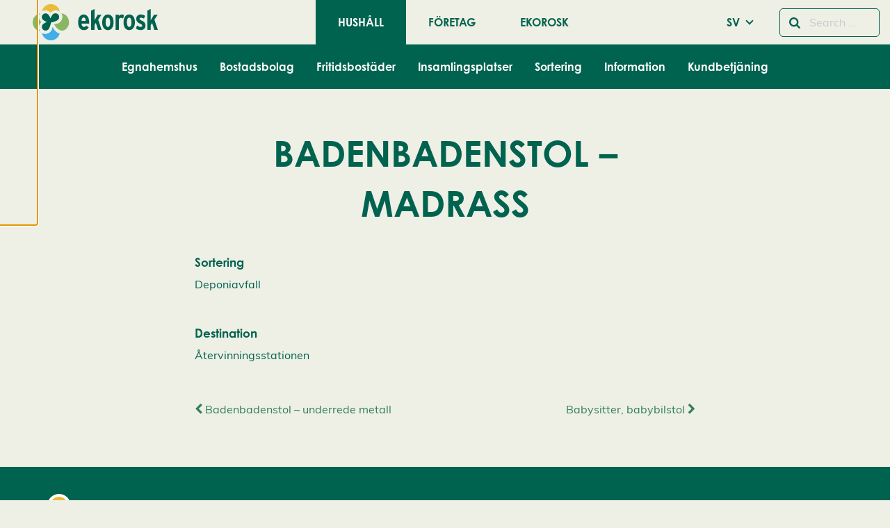

--- FILE ---
content_type: text/html; charset=UTF-8
request_url: https://www.ekorosk.fi/sv/wastes/badenbadenstol-madrass-2/
body_size: 21264
content:
<!doctype html>
<html class="no-js" lang="sv-SE">
  <head>
    <meta charset="UTF-8" />
<meta http-equiv="x-ua-compatible" content="ie=edge">
<meta name="viewport" content="width=device-width, initial-scale=1, shrink-to-fit=no">
<meta name='robots' content='index, follow, max-image-preview:large, max-snippet:-1, max-video-preview:-1' />

	<!-- This site is optimized with the Yoast SEO plugin v26.7 - https://yoast.com/wordpress/plugins/seo/ -->
	<title>Badenbadenstol - madrass - Ekorosk</title>
	<link rel="canonical" href="https://www.ekorosk.fi/sv/wastes/badenbadenstol-madrass-2/" />
	<meta property="og:locale" content="sv_SE" />
	<meta property="og:type" content="article" />
	<meta property="og:title" content="Badenbadenstol - madrass - Ekorosk" />
	<meta property="og:url" content="https://www.ekorosk.fi/sv/wastes/badenbadenstol-madrass-2/" />
	<meta property="og:site_name" content="Ekorosk" />
	<meta name="twitter:card" content="summary_large_image" />
	<script type="application/ld+json" class="yoast-schema-graph">{"@context":"https://schema.org","@graph":[{"@type":"WebPage","@id":"https://www.ekorosk.fi/sv/wastes/badenbadenstol-madrass-2/","url":"https://www.ekorosk.fi/sv/wastes/badenbadenstol-madrass-2/","name":"Badenbadenstol - madrass - Ekorosk","isPartOf":{"@id":"https://www.ekorosk.fi/sv/hushall/#website"},"datePublished":"2019-11-25T14:33:25+00:00","inLanguage":"sv-SE","potentialAction":[{"@type":"ReadAction","target":["https://www.ekorosk.fi/sv/wastes/badenbadenstol-madrass-2/"]}]},{"@type":"WebSite","@id":"https://www.ekorosk.fi/sv/hushall/#website","url":"https://www.ekorosk.fi/sv/hushall/","name":"Ekorosk","description":"","potentialAction":[{"@type":"SearchAction","target":{"@type":"EntryPoint","urlTemplate":"https://www.ekorosk.fi/sv/hushall/?s={search_term_string}"},"query-input":{"@type":"PropertyValueSpecification","valueRequired":true,"valueName":"search_term_string"}}],"inLanguage":"sv-SE"}]}</script>
	<!-- / Yoast SEO plugin. -->


<link href='https://www.googletagmanager.com' crossorigin rel='preconnect' />
<link rel="alternate" type="application/rss+xml" title="Ekorosk &raquo; Kommentarsflöde för Badenbadenstol &#8211; madrass" href="https://www.ekorosk.fi/sv/wastes/badenbadenstol-madrass-2/feed/" />
<link rel="alternate" title="oEmbed (JSON)" type="application/json+oembed" href="https://www.ekorosk.fi/wp-json/oembed/1.0/embed?url=https%3A%2F%2Fwww.ekorosk.fi%2Fsv%2Fwastes%2Fbadenbadenstol-madrass-2%2F&#038;lang=sv" />
<link rel="alternate" title="oEmbed (XML)" type="text/xml+oembed" href="https://www.ekorosk.fi/wp-json/oembed/1.0/embed?url=https%3A%2F%2Fwww.ekorosk.fi%2Fsv%2Fwastes%2Fbadenbadenstol-madrass-2%2F&#038;format=xml&#038;lang=sv" />
<style id='wp-img-auto-sizes-contain-inline-css' type='text/css'>
img:is([sizes=auto i],[sizes^="auto," i]){contain-intrinsic-size:3000px 1500px}
/*# sourceURL=wp-img-auto-sizes-contain-inline-css */
</style>
<link rel='stylesheet' id='ga_appointments_calendar_css-css' href='https://www.ekorosk.fi/app/plugins/gappointments/assets/calendar.css?ver=1.2.6' type='text/css' media='all' />
<link rel='stylesheet' id='ga_appointments_schedule_css-css' href='https://www.ekorosk.fi/app/plugins/gappointments/assets/schedule.css?ver=1.2.6' type='text/css' media='all' />
<link rel='stylesheet' id='ga_appointments_calendar_css_grid-css' href='https://www.ekorosk.fi/app/plugins/gappointments/assets/grid.css?ver=1.2.6' type='text/css' media='all' />
<link rel='stylesheet' id='ga-font-awesome-css' href='https://www.ekorosk.fi/app/plugins/gappointments/assets/font-awesome.min.css?ver=1.2.6' type='text/css' media='all' />
<style id='wp-block-library-inline-css' type='text/css'>
:root{--wp-block-synced-color:#7a00df;--wp-block-synced-color--rgb:122,0,223;--wp-bound-block-color:var(--wp-block-synced-color);--wp-editor-canvas-background:#ddd;--wp-admin-theme-color:#007cba;--wp-admin-theme-color--rgb:0,124,186;--wp-admin-theme-color-darker-10:#006ba1;--wp-admin-theme-color-darker-10--rgb:0,107,160.5;--wp-admin-theme-color-darker-20:#005a87;--wp-admin-theme-color-darker-20--rgb:0,90,135;--wp-admin-border-width-focus:2px}@media (min-resolution:192dpi){:root{--wp-admin-border-width-focus:1.5px}}.wp-element-button{cursor:pointer}:root .has-very-light-gray-background-color{background-color:#eee}:root .has-very-dark-gray-background-color{background-color:#313131}:root .has-very-light-gray-color{color:#eee}:root .has-very-dark-gray-color{color:#313131}:root .has-vivid-green-cyan-to-vivid-cyan-blue-gradient-background{background:linear-gradient(135deg,#00d084,#0693e3)}:root .has-purple-crush-gradient-background{background:linear-gradient(135deg,#34e2e4,#4721fb 50%,#ab1dfe)}:root .has-hazy-dawn-gradient-background{background:linear-gradient(135deg,#faaca8,#dad0ec)}:root .has-subdued-olive-gradient-background{background:linear-gradient(135deg,#fafae1,#67a671)}:root .has-atomic-cream-gradient-background{background:linear-gradient(135deg,#fdd79a,#004a59)}:root .has-nightshade-gradient-background{background:linear-gradient(135deg,#330968,#31cdcf)}:root .has-midnight-gradient-background{background:linear-gradient(135deg,#020381,#2874fc)}:root{--wp--preset--font-size--normal:16px;--wp--preset--font-size--huge:42px}.has-regular-font-size{font-size:1em}.has-larger-font-size{font-size:2.625em}.has-normal-font-size{font-size:var(--wp--preset--font-size--normal)}.has-huge-font-size{font-size:var(--wp--preset--font-size--huge)}.has-text-align-center{text-align:center}.has-text-align-left{text-align:left}.has-text-align-right{text-align:right}.has-fit-text{white-space:nowrap!important}#end-resizable-editor-section{display:none}.aligncenter{clear:both}.items-justified-left{justify-content:flex-start}.items-justified-center{justify-content:center}.items-justified-right{justify-content:flex-end}.items-justified-space-between{justify-content:space-between}.screen-reader-text{border:0;clip-path:inset(50%);height:1px;margin:-1px;overflow:hidden;padding:0;position:absolute;width:1px;word-wrap:normal!important}.screen-reader-text:focus{background-color:#ddd;clip-path:none;color:#444;display:block;font-size:1em;height:auto;left:5px;line-height:normal;padding:15px 23px 14px;text-decoration:none;top:5px;width:auto;z-index:100000}html :where(.has-border-color){border-style:solid}html :where([style*=border-top-color]){border-top-style:solid}html :where([style*=border-right-color]){border-right-style:solid}html :where([style*=border-bottom-color]){border-bottom-style:solid}html :where([style*=border-left-color]){border-left-style:solid}html :where([style*=border-width]){border-style:solid}html :where([style*=border-top-width]){border-top-style:solid}html :where([style*=border-right-width]){border-right-style:solid}html :where([style*=border-bottom-width]){border-bottom-style:solid}html :where([style*=border-left-width]){border-left-style:solid}html :where(img[class*=wp-image-]){height:auto;max-width:100%}:where(figure){margin:0 0 1em}html :where(.is-position-sticky){--wp-admin--admin-bar--position-offset:var(--wp-admin--admin-bar--height,0px)}@media screen and (max-width:600px){html :where(.is-position-sticky){--wp-admin--admin-bar--position-offset:0px}}
/*# sourceURL=/wp-includes/css/dist/block-library/common.min.css */
</style>
<style id='genero-cmp/css-inline-css' type='text/css'>
gds-cmp-modal-dialog{display:none}body.has-gds-cmp-consent--marketing [data-consent-optout=marketing],body.has-gds-cmp-consent--marketing.has-gds-cmp-consent--necessary [data-consent-optout*=marketing][data-consent-optout*=necessary],body.has-gds-cmp-consent--marketing.has-gds-cmp-consent--preferences [data-consent-optout*=marketing][data-consent-optout*=preferences],body.has-gds-cmp-consent--marketing.has-gds-cmp-consent--statistics [data-consent-optout*=marketing][data-consent-optout*=statistics],body.has-gds-cmp-consent--necessary [data-consent-optout=necessary],body.has-gds-cmp-consent--necessary.has-gds-cmp-consent--marketing [data-consent-optout*=necessary][data-consent-optout*=marketing],body.has-gds-cmp-consent--necessary.has-gds-cmp-consent--preferences [data-consent-optout*=necessary][data-consent-optout*=preferences],body.has-gds-cmp-consent--necessary.has-gds-cmp-consent--statistics [data-consent-optout*=necessary][data-consent-optout*=statistics],body.has-gds-cmp-consent--preferences [data-consent-optout=preferences],body.has-gds-cmp-consent--preferences.has-gds-cmp-consent--marketing [data-consent-optout*=preferences][data-consent-optout*=marketing],body.has-gds-cmp-consent--preferences.has-gds-cmp-consent--necessary [data-consent-optout*=preferences][data-consent-optout*=necessary],body.has-gds-cmp-consent--preferences.has-gds-cmp-consent--statistics [data-consent-optout*=preferences][data-consent-optout*=statistics],body.has-gds-cmp-consent--statistics [data-consent-optout=statistics],body.has-gds-cmp-consent--statistics.has-gds-cmp-consent--marketing [data-consent-optout*=statistics][data-consent-optout*=marketing],body.has-gds-cmp-consent--statistics.has-gds-cmp-consent--necessary [data-consent-optout*=statistics][data-consent-optout*=necessary],body.has-gds-cmp-consent--statistics.has-gds-cmp-consent--preferences [data-consent-optout*=statistics][data-consent-optout*=preferences],body:not(.has-gds-cmp-consent--marketing) [data-consent-optin*=marketing],body:not(.has-gds-cmp-consent--necessary) [data-consent-optin*=necessary],body:not(.has-gds-cmp-consent--preferences) [data-consent-optin*=preferences],body:not(.has-gds-cmp-consent--statistics) [data-consent-optin*=statistics]{display:none!important}

/*# sourceURL=https://www.ekorosk.fi/app/plugins/genero-cmp/dist/main.css */
</style>
<link rel='stylesheet' id='widgetopts-styles-css' href='https://www.ekorosk.fi/app/plugins/widget-options/assets/css/widget-options.css?ver=4.1.3' type='text/css' media='all' />
<link rel='stylesheet' id='wp-hero/css-css' href='https://www.ekorosk.fi/app/plugins/wp-hero/dist/main.css?ver=0.1-alpha.3' type='text/css' media='all' />
<link rel='stylesheet' id='sage/main.css-css' href='https://www.ekorosk.fi/app/themes/ekorosk/dist/styles/main_344173a2.css' type='text/css' media='all' />
<link rel='stylesheet' id='sage/icons.css-css' href='https://www.ekorosk.fi/app/themes/ekorosk/dist/styles/icons_344173a2.css' type='text/css' media='all' />
<link rel='stylesheet' id='sage/frontend.css-css' href='https://www.ekorosk.fi/app/themes/ekorosk/dist/styles/frontend_344173a2.css' type='text/css' media='all' />
<script type="text/javascript" src="https://www.ekorosk.fi/wp/wp-includes/js/jquery/jquery.min.js?ver=3.7.1" id="jquery-core-js"></script>
<script type="text/javascript" src="https://www.ekorosk.fi/wp/wp-includes/js/jquery/jquery-migrate.min.js?ver=3.4.1" id="jquery-migrate-js"></script>
<script type="text/javascript" src="https://www.ekorosk.fi/app/plugins/gravityforms/js/chosen.jquery.min.js?ver=2.9.24.2" id="gform_chosen-js"></script>
<script type="text/javascript" id="genero-cmp/js-js-extra">
/* <![CDATA[ */
var gdsCmp = {"consents":[{"id":"necessary","label":"N\u00f6dv\u00e4ndig","description":"Dessa cookies hj\u00e4lper oss att m\u00e4ta och optimera v\u00e5r marknadsf\u00f6ring.","necessary":true,"consent":true,"gtmConsentModes":["security_storage"],"wpConsentApiCategory":"functional"},{"id":"preferences","label":"Inst\u00e4llningar","description":"Cookies f\u00f6r inst\u00e4llningar l\u00e5ter en webbplats komma ih\u00e5g information som \u00e4ndrar hur webbplatsen fungerar eller visas. Detta kan t.ex. vara f\u00f6redraget spr\u00e5k eller regionen du befinner dig i.","necessary":false,"consent":false,"gtmConsentModes":["functionality_storage","personalization_storage"],"wpConsentApiCategory":"preferences"},{"id":"statistics","label":"Statistik","description":"F\u00f6r att f\u00f6rb\u00e4ttra v\u00e5r hemsida samlar vi anonym information som \u00e4r till f\u00f6r statistikf\u00f6ring och analyser. Med hj\u00e4lp av dessa cookies kan vi t.ex f\u00f6ja med hur m\u00e5nga bes\u00f6kare sidan har eller hur l\u00e4nge de stannat p\u00e5 sidan. Detta hj\u00e4lper oss att skapa en b\u00e4ttre anv\u00e4ndarupplevelse.","necessary":false,"consent":false,"gtmConsentModes":["analytics_storage"],"wpConsentApiCategory":"statistics"},{"id":"marketing","label":"Marknadsf\u00f6ring","description":"Dessa cookies \u00e4r n\u00f6dv\u00e4ndiga f\u00f6r att sidan skall fungera korrekt.","necessary":false,"consent":false,"gtmConsentModes":["ad_storage","ad_user_data","ad_personalization"],"wpConsentApiCategory":"marketing"}],"necessary_cookies":["wp-settings-","wp-settings-time-","wordpress_test_cookie","wordpress_logged_in_","wordpress_sec_","wp_woocommerce_session_","woocommerce_cart_hash","woocommerce_items_in_cart"]};
//# sourceURL=genero-cmp%2Fjs-js-extra
/* ]]> */
</script>
<script type="text/javascript" id="genero-cmp/js-js-before">
/* <![CDATA[ */
(()=>{"use strict";function e(t){return e="function"==typeof Symbol&&"symbol"==typeof Symbol.iterator?function(e){return typeof e}:function(e){return e&&"function"==typeof Symbol&&e.constructor===Symbol&&e!==Symbol.prototype?"symbol":typeof e},e(t)}function t(t){var n=function(t,n){if("object"!=e(t)||!t)return t;var o=t[Symbol.toPrimitive];if(void 0!==o){var r=o.call(t,n||"default");if("object"!=e(r))return r;throw new TypeError("@@toPrimitive must return a primitive value.")}return("string"===n?String:Number)(t)}(t,"string");return"symbol"==e(n)?n:n+""}function n(e,n,o){return(n=t(n))in e?Object.defineProperty(e,n,{value:o,enumerable:!0,configurable:!0,writable:!0}):e[n]=o,e}function o(e){return e?.constructor===Object}function r(){window.dataLayer=window.dataLayer||[],window.dataLayer.push(arguments),console.debug("gtag",...arguments)}function i(e,t){var n=Object.keys(e);if(Object.getOwnPropertySymbols){var o=Object.getOwnPropertySymbols(e);t&&(o=o.filter((function(t){return Object.getOwnPropertyDescriptor(e,t).enumerable}))),n.push.apply(n,o)}return n}function s(e){for(var t=1;t<arguments.length;t++){var o=null!=arguments[t]?arguments[t]:{};t%2?i(Object(o),!0).forEach((function(t){n(e,t,o[t])})):Object.getOwnPropertyDescriptors?Object.defineProperties(e,Object.getOwnPropertyDescriptors(o)):i(Object(o)).forEach((function(t){Object.defineProperty(e,t,Object.getOwnPropertyDescriptor(o,t))}))}return e}const c="gds-consent",a="necessary",d="marketing",u="statistics";function f(){return function(e){let t={consents:{},version:void 0};try{const n=JSON.parse(decodeURIComponent(e));o(n)&&(o(n.consents)&&(t.consents=n.consents),"number"==typeof n.version&&(t.version=n.version))}catch(n){if("string"==typeof e&&/[0-9](,[01])+/.test(e)){const n=e.split(",");t=s(s({},t),{version:n.shift()||void 0,consents:{[a]:"1"===n.shift(),[u]:"1"===n.shift(),[d]:"1"===n.shift()}})}}return t}(function(e){const t=`; ${document.cookie}`.split(`; ${e}=`);return 2===t.length?t.pop().split(";").shift():null}(c))}function p(){const e=window.gdsCmp.getConsentData(),t={ad_storage:"denied",ad_user_data:"denied",ad_personalization:"denied",analytics_storage:"denied",functionality_storage:"denied",personalization_storage:"denied",security_storage:"granted"};for(const[n,o]of Object.entries(e.consents)){const e=window.gdsCmp?.consents?.find?.((e=>e.id===n));if(e)for(const n of e.gtmConsentModes)t[n]=!0===o?"granted":"denied"}r("consent","update",t),r("set",{consents:t})}function l(){window.fbq&&(window.gdsCmp.hasConsent(d,u)?(window.fbq("consent","grant"),console.debug("meta pixel consent granted")):(window.fbq("consent","revoke"),console.debug("meta pixel consent revoked")))}function b(){window.ttq&&(window.gdsCmp.hasConsent(d,u)?(window.ttq.enableCookie(),console.debug("tiktok enable cookies.")):(window.ttq.disableCookie(),console.debug("tiktok disable cookies.")))}function g(){if(window.wp_set_consent)for(const e of window.gdsCmp.consents)e.wpConsentApiCategory&&window.wp_set_consent(e.wpConsentApiCategory,window.gdsCmp.hasConsent(e.id)?"allow":"deny")}function w(e,t){var n=Object.keys(e);if(Object.getOwnPropertySymbols){var o=Object.getOwnPropertySymbols(e);t&&(o=o.filter((function(t){return Object.getOwnPropertyDescriptor(e,t).enumerable}))),n.push.apply(n,o)}return n}window.gdsCmp=function(e){for(var t=1;t<arguments.length;t++){var o=null!=arguments[t]?arguments[t]:{};t%2?w(Object(o),!0).forEach((function(t){n(e,t,o[t])})):Object.getOwnPropertyDescriptors?Object.defineProperties(e,Object.getOwnPropertyDescriptors(o)):w(Object(o)).forEach((function(t){Object.defineProperty(e,t,Object.getOwnPropertyDescriptor(o,t))}))}return e}({hasConsent:function(...e){const t=window.gdsCmp.getConsentData();return e.every((e=>!0===t.consents?.[e]))},getConsentData:f},window.gdsCmp||{}),r("consent","default",{ad_storage:"denied",ad_user_data:"denied",ad_personalization:"denied",analytics_storage:"denied",functionality_storage:"denied",personalization_storage:"denied",security_storage:"granted"});Object.keys(f().consents).length>0&&function(e=!1){[p,l,b,g].forEach((t=>{e?t():setTimeout(t,0)}))}(!0)})();
//# sourceURL=genero-cmp%2Fjs-js-before
/* ]]> */
</script>
<script type="text/javascript" src="https://www.ekorosk.fi/app/plugins/genero-cmp/dist/main.js?ver=1769524028" id="genero-cmp/js-js" async="async" data-wp-strategy="async"></script>
<script type="text/javascript">
/* <![CDATA[ */

            var dataLayer = dataLayer || [];
            dataLayer.push({"visitorLoginState":"logged-out","visitorType":"visitor-logged-out","pagePostType":"waste","pagePostType2":"single-waste","pagePostTerms":{"language":["SV"],"waste_material":["Deponiavfall"],"waste_destination":["Återvinningsstationen"]},"postID":7586,"postFormat":"standard"});
        
/* ]]> */
</script>
<script type="text/javascript">
/* <![CDATA[ */

            (function(w,d,s,l,i){w[l]=w[l]||[];w[l].push({'gtm.start':
            new Date().getTime(),event:'gtm.js'});var f=d.getElementsByTagName(s)[0],
            j=d.createElement(s),dl=l!='dataLayer'?'&l='+l:'';j.async=true;j.src=
            'https://www.googletagmanager.com/gtm.js?id='+i+dl;var n=d.querySelector('[nonce]');
            n&&j.setAttribute('nonce',n.nonce||n.getAttribute('nonce'));f.parentNode.insertBefore(j,f);
            console.debug('load gtm');
            })(window,document,'script','dataLayer','GTM-WPMGJP3');
        
/* ]]> */
</script>
<link rel="EditURI" type="application/rsd+xml" title="RSD" href="https://www.ekorosk.fi/wp/xmlrpc.php?rsd" />

<link rel='shortlink' href='https://www.ekorosk.fi/?p=7586' />
<style>.post-thumbnail img[src$='.svg'] { width: 100%; height: auto; }</style>		<style>
			.ga_provider_page {
				display: none !important;
			}

			.ga_customer_page {
				display: none !important;
			}

			.ga_appointments_calendar_header,
			.ga_monthly_schedule_wrapper table thead,
			.ga_monthly_schedule_wrapper table thead th {
				background: #7C9299 !important;
			}

			.ga_wrapper_small .ga_monthly_schedule_wrapper td.selected,
			.ga_wrapper_small .ga_monthly_schedule_wrapper td.day_available:hover {
				color: #7C9299 !important;
			}

			.ga_wrapper_small .ga_monthly_schedule_wrapper td.day_available:hover span,
			.ga_wrapper_small .ga_monthly_schedule_wrapper td.selected span,
			.ga_wrapper_medium .ga_monthly_schedule_wrapper td.day_available:hover span,
			.ga_wrapper_medium .ga_monthly_schedule_wrapper td.selected span,
			.ga_wrapper_large .ga_monthly_schedule_wrapper td.day_available:hover span,
			.ga_wrapper_large .ga_monthly_schedule_wrapper td.selected span {
				background: #1dd59a !important;
				border: 2px solid #1dd59a !important;
			}

			.ga_wrapper_small .ga_monthly_schedule_wrapper td.ga_today span,
			.ga_wrapper_medium .ga_monthly_schedule_wrapper td.ga_today span,
			.ga_wrapper_large .ga_monthly_schedule_wrapper td.ga_today span {
				border: 2px solid #1dd59a !important;
			}

			#no_time_slots i {
				color: #1dd59a !important;
			}

			.ga_appointments_calendar_header h3,
			.ga_appointments_calendar_header .arrow-left,
			.ga_appointments_calendar_header .arrow-right,
			.ga_monthly_schedule_wrapper thead th {
				color: #ffffff !important;
			}

			.ga_monthly_schedule_wrapper td {
				background: #f1f3f6 !important;
			}

			.ga_monthly_schedule_wrapper.ga_spinner:before {
				background: rgba(250, 250, 250, 0.3) !important;
			}

			.ga_monthly_schedule_wrapper.ga_spinner:after {
				border-color: #1dd59a transparent transparent !important;
			}

			.ga_monthly_schedule_wrapper td {
				border-color: rgba(38, 84, 124 ,0.07) !important;
			}

			.ga_monthly_schedule_wrapper td {
				color: #6D8298 !important;
			}

			.ga_wrapper_small .ga_monthly_schedule_wrapper td.selected,
			.ga_wrapper_medium .ga_monthly_schedule_wrapper td.selected,
			.ga_wrapper_large .ga_monthly_schedule_wrapper td.selected {
				color: #ffffff !important;
			}

			.ga_wrapper_small .ga_monthly_schedule_wrapper td.day_available:hover,
			.ga_wrapper_medium .ga_monthly_schedule_wrapper td.day_available:hover,
			.ga_wrapper_large .ga_monthly_schedule_wrapper td.day_available:hover {
				color: #ffffff !important;
			}

			.ga_wrapper_small .ga_monthly_schedule_wrapper td.day_available,
			.ga_wrapper_medium .ga_monthly_schedule_wrapper td.day_available,
			.ga_wrapper_large .ga_monthly_schedule_wrapper td.day_available {
				background: #ffffff !important;
			}

			.ga_monthly_schedule_wrapper td.selected:after {
				border-color: #ffffff transparent transparent transparent !important;
			}

			#gappointments_calendar_slots label.time_slot {
				color: #6D8298 !important;
			}

			.ga_monthly_schedule_wrapper td.calendar_slots {
				background: #e4e8ea !important;
			}

			#gappointments_calendar_slots label.time_selected div {
				background: #1dd59a !important;
			}

			#gappointments_calendar_slots label.time_selected div {
				color: #ffffff !important;
			}

			#gappointments_calendar_slots .calendar_time_slots .slots-title,
			#no_time_slots span {
				color: #333333 !important;
			}


			.ga_monthly_schedule_wrapper td.calendar_slots {
				border: 1px solid rgba(0,0,0,0.03) !important;
			}

			.ajax-spinner-bars>div {
				background-color: #25363F !important;
			}

					</style>

<link rel="icon" href="https://www.ekorosk.fi/app/themes/ekorosk/dist/images/favicon_cdaa2bb8.ico" sizes="32x32" />
<link rel="icon" href="https://www.ekorosk.fi/app/themes/ekorosk/dist/images/favicon_cdaa2bb8.ico" sizes="192x192" />
<link rel="apple-touch-icon" href="https://www.ekorosk.fi/app/themes/ekorosk/dist/images/favicon_cdaa2bb8.ico" />
<meta name="msapplication-TileImage" content="https://www.ekorosk.fi/app/themes/ekorosk/dist/images/favicon_cdaa2bb8.ico" />
		<style type="text/css" id="wp-custom-css">
			.featured-image .festive-logo {
	display:none;
}		</style>
		
      </head>
  <body class="wp-singular waste-template-default single single-waste postid-7586 wp-embed-responsive wp-theme-ekoroskresources badenbadenstol-madrass-2 sticky-footer  has-hero  " data-template="single--waste.twig">
    <gds-cmp-modal-dialog
    class="cookie-consent"
    aria-labelledby="cc-heading"
    aria-describedby="cc-description"
    persistent
    scroll-lock
    data-cookie-consent-hash="0d7555b001c8bc3a6837585c5cebc0f6"
    id="gds-cmp-modal-dialog"
    data-configs="{&quot;lang&quot;:&quot;sv_SE&quot;,&quot;consents&quot;:[{&quot;id&quot;:&quot;necessary&quot;,&quot;label&quot;:&quot;N\u00f6dv\u00e4ndig&quot;,&quot;description&quot;:&quot;Dessa cookies hj\u00e4lper oss att m\u00e4ta och optimera v\u00e5r marknadsf\u00f6ring.&quot;,&quot;necessary&quot;:true,&quot;consent&quot;:true,&quot;gtmConsentModes&quot;:[&quot;security_storage&quot;],&quot;wpConsentApiCategory&quot;:&quot;functional&quot;},{&quot;id&quot;:&quot;preferences&quot;,&quot;label&quot;:&quot;Inst\u00e4llningar&quot;,&quot;description&quot;:&quot;Cookies f\u00f6r inst\u00e4llningar l\u00e5ter en webbplats komma ih\u00e5g information som \u00e4ndrar hur webbplatsen fungerar eller visas. Detta kan t.ex. vara f\u00f6redraget spr\u00e5k eller regionen du befinner dig i.&quot;,&quot;necessary&quot;:false,&quot;consent&quot;:false,&quot;gtmConsentModes&quot;:[&quot;functionality_storage&quot;,&quot;personalization_storage&quot;],&quot;wpConsentApiCategory&quot;:&quot;preferences&quot;},{&quot;id&quot;:&quot;statistics&quot;,&quot;label&quot;:&quot;Statistik&quot;,&quot;description&quot;:&quot;F\u00f6r att f\u00f6rb\u00e4ttra v\u00e5r hemsida samlar vi anonym information som \u00e4r till f\u00f6r statistikf\u00f6ring och analyser. Med hj\u00e4lp av dessa cookies kan vi t.ex f\u00f6ja med hur m\u00e5nga bes\u00f6kare sidan har eller hur l\u00e4nge de stannat p\u00e5 sidan. Detta hj\u00e4lper oss att skapa en b\u00e4ttre anv\u00e4ndarupplevelse.&quot;,&quot;necessary&quot;:false,&quot;consent&quot;:false,&quot;gtmConsentModes&quot;:[&quot;analytics_storage&quot;],&quot;wpConsentApiCategory&quot;:&quot;statistics&quot;},{&quot;id&quot;:&quot;marketing&quot;,&quot;label&quot;:&quot;Marknadsf\u00f6ring&quot;,&quot;description&quot;:&quot;Dessa cookies \u00e4r n\u00f6dv\u00e4ndiga f\u00f6r att sidan skall fungera korrekt.&quot;,&quot;necessary&quot;:false,&quot;consent&quot;:false,&quot;gtmConsentModes&quot;:[&quot;ad_storage&quot;,&quot;ad_user_data&quot;,&quot;ad_personalization&quot;],&quot;wpConsentApiCategory&quot;:&quot;marketing&quot;}]}"
>
    <h2 id="cc-heading">Cookie-inställningar</h2>
    <p id="cc-description">
        Vi använder cookies för att ge dig en bättre användarupplevelse och personlig service. Genom att samtycka till användningen av cookies kan vi utveckla en ännu bättre tjänst och tillhandahålla innehåll som är intressant för dig. Du har kontroll över dina cookiepreferenser och kan ändra dem när som helst. Läs mer om våra cookies.    </p>

            <div id="cookie-settings" class="cookie-consent__cookies">
            <gds-cmp-accordion>
                                    <gds-cmp-accordion-item>
                        <label slot="label">
                            <input
                                type="checkbox"
                                name="cookie-consent"
                                                                    required
                                                                                                    checked
                                    disabled
                                                                value="necessary"
                            >
                            Nödvändig                        </label>

                        <i slot="icon" class="fa fa-solid fa-chevron-down"></i>
                        <p>Dessa cookies hjälper oss att mäta och optimera vår marknadsföring.</p>
                    </gds-cmp-accordion-item>
                                    <gds-cmp-accordion-item>
                        <label slot="label">
                            <input
                                type="checkbox"
                                name="cookie-consent"
                                                                                                value="preferences"
                            >
                            Inställningar                        </label>

                        <i slot="icon" class="fa fa-solid fa-chevron-down"></i>
                        <p>Cookies för inställningar låter en webbplats komma ihåg information som ändrar hur webbplatsen fungerar eller visas. Detta kan t.ex. vara föredraget språk eller regionen du befinner dig i.</p>
                    </gds-cmp-accordion-item>
                                    <gds-cmp-accordion-item>
                        <label slot="label">
                            <input
                                type="checkbox"
                                name="cookie-consent"
                                                                                                value="statistics"
                            >
                            Statistik                        </label>

                        <i slot="icon" class="fa fa-solid fa-chevron-down"></i>
                        <p>För att förbättra vår hemsida samlar vi anonym information som är till för statistikföring och analyser. Med hjälp av dessa cookies kan vi t.ex föja med hur många besökare sidan har eller hur länge de stannat på sidan. Detta hjälper oss att skapa en bättre användarupplevelse.</p>
                    </gds-cmp-accordion-item>
                                    <gds-cmp-accordion-item>
                        <label slot="label">
                            <input
                                type="checkbox"
                                name="cookie-consent"
                                                                                                value="marketing"
                            >
                            Marknadsföring                        </label>

                        <i slot="icon" class="fa fa-solid fa-chevron-down"></i>
                        <p>Dessa cookies är nödvändiga för att sidan skall fungera korrekt.</p>
                    </gds-cmp-accordion-item>
                            </gds-cmp-accordion>
        </div>
        <div class="wp-block-buttons is-layout-flex cookie-consent__buttons">
        <div class="wp-block-button is-style-outline" id="accept-selected-button">
            <button
                data-cookie-consent-accept-selected
                class="wp-block-button__link"
            >Acceptera utvalda cookies</button>
        </div>

        <div class="wp-block-button is-style-outline">
            <gds-cmp-toggle-button
                persistent
                aria-controls="cookie-settings accept-selected-button"
                class="wp-block-button__link"
            >Redigera cookies</gds-cmp-toggle-button>
        </div>

        <div class="wp-block-button is-style-outline">
            <button
                data-cookie-consent-decline-all
                class="wp-block-button__link"
            >Avvisa alla</button>
        </div>

        <div class="wp-block-button">
            <button
                data-cookie-consent-accept-all
                class="wp-block-button__link"
            >Acceptera alla cookies</button>
        </div>
    </div>
</gds-cmp-modal-dialog>


          <header id="header" class="l-header headroom sticky-footer__header" data-toggler=".active">
        

      



  



<div class="l-header__bar--mobile title-bar hide-for-large grid-container">
  <div class="grid-x grid-padding-x align-middle">
    <div class="cell auto">
      <a href="https://www.ekorosk.fi/sv/hushall/" class="site-logo" rel="home">
        <img src="https://www.ekorosk.fi/app/themes/ekorosk/dist/images/ekorosk_logo_9cba2242.svg" height="60" width="180" alt="Ekorosk" title="Ekorosk">
      </a>
    </div>

    <div class="cell shrink show-for-medium">
      <form class="search-form" method="get" id="search-form" action="/sv/" role="search">
  <div class="input-group is-active">
    <div class="input-group-button">
      <button type="submit" class="submit button hollow" name="submit" id="searchsubmit" aria-label="Sök">
        <i class="fa fa-search"></i>
      </button>
    </div>
    <input type="text" class="input-group-field addsearch" name="s" value="" id="s" placeholder="Search &hellip;">
  </div>
</form>
    </div>
    <div class="cell shrink">
        <ul class=" language-menu dropdown menu" data-dropdown-menu>
    <li class="menu-item menu-item-has-children">
                        <a class="menu-link" href="#">SV</a>
                                                <ul class="menu">
                                                <li class=" language-menu__item"><a href="https://www.ekorosk.fi/fi/kotitaloudet/" class="">FI</a></li>
                                        <li class=" language-menu__item"><a href="https://www.ekorosk.fi/en/households/" class="">EN</a></li>
                        </ul>
    </li>
  </ul>

    </div>

    <div class="cell shrink">
      <button
        id="nav-toggler"
        data-toggler=".active"
        class="l-header__nav-toggle menu-icon"
        type="button"
        data-toggle="primary-menu--mobile nav-toggler header"
      >
        <span></span>
      </button>
    </div>
  </div>
</div>

<div
  id="primary-menu--mobile"
  class="l-header__nav--mobile grid-y hide-for-large"
  role="navigation"
  data-toggler
  data-animate="slide-in-down slide-out-up fast"
  style="display: none;"
>
  <div class="cell shrink hide-for-medium" style="padding: 10px;">
    <form class="search-form" method="get" id="search-form" action="/sv/" role="search">
  <div class="input-group is-active">
    <div class="input-group-button">
      <button type="submit" class="submit button hollow" name="submit" id="searchsubmit" aria-label="Sök">
        <i class="fa fa-search"></i>
      </button>
    </div>
    <input type="text" class="input-group-field addsearch" name="s" value="" id="s" placeholder="Search &hellip;">
  </div>
</form>
  </div>
  <div class="cell align-middle top-menubar-mobile">
      <ul class=" primary_navigation menu cell align-center">
                                            
      <li class="menu-item menu-item-type-post_type menu-item-object-page menu-item-home menu-item-97 menu-item-has-children primary_navigation__item active is-active ">
        <a href="https://www.ekorosk.fi/sv/hushall/" class="">Hushåll</a>
      </li>
                      
      <li class="menu-item menu-item-type-post_type menu-item-object-page menu-item-95 menu-item-has-children primary_navigation__item">
        <a href="https://www.ekorosk.fi/sv/foretag/" class="">Företag</a>
      </li>
                      
      <li class="menu-item menu-item-type-post_type menu-item-object-page menu-item-19505 menu-item-has-children primary_navigation__item">
        <a href="https://www.ekorosk.fi/sv/ekorosk/oy-ekorosk-ab/allmant/" class="">Ekorosk</a>
      </li>
      </ul>

  </div>
  <div class="cell align-middle top-submenu-mobile">
      <ul
    class="menu-item menu-item-type-post_type menu-item-object-page menu-item-home menu-item-97 menu-item-has-children primary_navigation__item vertical menu accordion-menu cell"
    data-accordion-menu
    data-submenu-toggle="true"
    data-multi-open="false"
  >
                  
  <li class="menu-item menu-item-type-post_type menu-item-object-page menu-item-101 menu-item-has-children primary_navigation__item">
    <a href="https://www.ekorosk.fi/sv/hushall/egnahemshus/" class="">Egnahemshus</a>
          <ul class="menu vertical nested ">
                          
  <li class="menu-item menu-item-type-post_type menu-item-object-page menu-item-30564 primary_navigation__item">
    <a href="https://www.ekorosk.fi/sv/utdelning-av-energiavfallskarl/" class="">Ekorosk sköter hushållens avfallstömning</a>
      </li>

                          
  <li class="menu-item menu-item-type-post_type menu-item-object-page menu-item-103 menu-item-has-children primary_navigation__item">
    <a href="https://www.ekorosk.fi/sv/hushall/egnahemshus/anslutning-till-avfallshantering/" class="">Anslutning till avfallshantering</a>
          <ul class="menu vertical nested ">
                          
  <li class="menu-item menu-item-type-post_type menu-item-object-page menu-item-225 menu-item-has-children primary_navigation__item">
    <a href="https://www.ekorosk.fi/sv/hushall/egnahemshus/anslutning-till-avfallshantering/val-av-insamlingssystem/" class="">Val av insamlingssystem</a>
          <ul class="menu vertical nested ">
                          
  <li class="menu-item menu-item-type-post_type menu-item-object-page menu-item-226 primary_navigation__item">
    <a href="https://www.ekorosk.fi/sv/hushall/egnahemshus/anslutning-till-avfallshantering/val-av-insamlingssystem/energi-och-bioavfallskarl/" class="">Bio- och energiavfallskärl</a>
      </li>

                          
  <li class="menu-item menu-item-type-post_type menu-item-object-page menu-item-228 primary_navigation__item">
    <a href="https://www.ekorosk.fi/sv/hushall/egnahemshus/anslutning-till-avfallshantering/val-av-insamlingssystem/gemensamma-karl-med-grannarna/" class="">Gemensamma kärl med grannarna</a>
      </li>

                          
  <li class="menu-item menu-item-type-post_type menu-item-object-page menu-item-227 primary_navigation__item">
    <a href="https://www.ekorosk.fi/sv/hushall/egnahemshus/anslutning-till-avfallshantering/val-av-insamlingssystem/energiavfallskarl-och-kompostering/" class="">Kompostering</a>
      </li>

                          
  <li class="menu-item menu-item-type-post_type menu-item-object-page menu-item-31170 primary_navigation__item">
    <a href="https://www.ekorosk.fi/sv/hushall/egnahemshus/anslutning-till-avfallshantering/frivilliga-avfallskarl-for-forpackningar/" class="">Frivilliga avfallskärl för förpackningar</a>
      </li>

              </ul>
      </li>

                          
  <li class="menu-item menu-item-type-post_type menu-item-object-page menu-item-17092 menu-item-has-children primary_navigation__item">
    <a href="https://www.ekorosk.fi/sv/hushall/egnahemshus/anslutning-till-avfallshantering/avgifter/" class="">Avgifter</a>
          <ul class="menu vertical nested ">
                          
  <li class="menu-item menu-item-type-post_type menu-item-object-page menu-item-13749 primary_navigation__item">
    <a href="https://www.ekorosk.fi/sv/hushall/egnahemshus/anslutning-till-avfallshantering/avgifter/grundavgift/" class="">Grundavgift</a>
      </li>

                          
  <li class="menu-item menu-item-type-post_type menu-item-object-page menu-item-13748 primary_navigation__item">
    <a href="https://www.ekorosk.fi/sv/hushall/egnahemshus/anslutning-till-avfallshantering/avgifter/behandlingsavgift/" class="">Behandlingsavgift</a>
      </li>

                          
  <li class="menu-item menu-item-type-post_type menu-item-object-page menu-item-13747 primary_navigation__item">
    <a href="https://www.ekorosk.fi/sv/hushall/egnahemshus/anslutning-till-avfallshantering/avgifter/tomningsavgift/" class="">Tömningsavgift</a>
      </li>

                          
  <li class="menu-item menu-item-type-post_type menu-item-object-page menu-item-32333 primary_navigation__item">
    <a href="https://www.ekorosk.fi/sv/hushall/egnahemshus/anslutning-till-avfallshantering/avgifter/faktureringstillagg/" class="">Faktureringstillägg</a>
      </li>

                          
  <li class="menu-item menu-item-type-post_type menu-item-object-page menu-item-13746 primary_navigation__item">
    <a href="https://www.ekorosk.fi/sv/hushall/egnahemshus/anslutning-till-avfallshantering/avgifter/sahar-laser-du-ekorosks-faktura/" class="">Så läser du Ekorosks faktura</a>
      </li>

              </ul>
      </li>

              </ul>
      </li>

                          
  <li class="menu-item menu-item-type-post_type menu-item-object-page menu-item-12160 menu-item-has-children primary_navigation__item">
    <a href="https://www.ekorosk.fi/sv/hushall/egnahemshus/slamtransport/" class="">Anslutning till slamhantering</a>
          <ul class="menu vertical nested ">
                          
  <li class="menu-item menu-item-type-post_type menu-item-object-page menu-item-13766 primary_navigation__item">
    <a href="https://www.ekorosk.fi/sv/hushall/egnahemshus/slamtransport/allmant/" class="">Slamhantering</a>
      </li>

                          
  <li class="menu-item menu-item-type-post_type menu-item-object-page menu-item-12784 primary_navigation__item">
    <a href="https://www.ekorosk.fi/sv/hushall/egnahemshus/slamtransport/slamtransportorer/" class="">Slamtransport</a>
          <ul class="menu vertical nested ">
                          
  <li class=" menu-item-">
    <a href="/sv/transport/sludge/evijarvi" class="">Slamtransportörer i Evijärvi</a>
      </li>

                          
  <li class=" menu-item-">
    <a href="/sv/transport/sludge/jakobstad" class="">Slamtransportörer i Jakobstad</a>
      </li>

                          
  <li class=" menu-item-">
    <a href="/sv/transport/sludge/karleby" class="">Slamtransportörer i Karleby</a>
      </li>

                          
  <li class=" menu-item-">
    <a href="/sv/transport/sludge/kauhava" class="">Slamtransportörer i Kauhava</a>
      </li>

                          
  <li class=" menu-item-">
    <a href="/sv/transport/sludge/kaustby" class="">Slamtransportörer i Kaustby</a>
      </li>

                          
  <li class=" menu-item-">
    <a href="/sv/transport/sludge/kronoby" class="">Slamtransportörer i Kronoby</a>
      </li>

                          
  <li class=" menu-item-">
    <a href="/sv/transport/sludge/larsmo" class="">Slamtransportörer i Larsmo</a>
      </li>

                          
  <li class=" menu-item-">
    <a href="/sv/transport/sludge/nykarleby" class="">Slamtransportörer i Nykarleby</a>
      </li>

                          
  <li class=" menu-item-">
    <a href="/sv/transport/sludge/pedersore" class="">Slamtransportörer i Pedersöre</a>
      </li>

                          
  <li class=" menu-item-">
    <a href="/sv/transport/sludge/vetil" class="">Slamtransportörer i Vetil</a>
      </li>

              </ul>
      </li>

                          
  <li class="menu-item menu-item-type-post_type menu-item-object-page menu-item-12783 menu-item-has-children primary_navigation__item">
    <a href="https://www.ekorosk.fi/sv/hushall/egnahemshus/slamtransport/avgifter/" class="">Avgifter</a>
          <ul class="menu vertical nested ">
                          
  <li class="menu-item menu-item-type-post_type menu-item-object-page menu-item-13769 primary_navigation__item">
    <a href="https://www.ekorosk.fi/sv/hushall/egnahemshus/slamtransport/avgifter/behandlingsavgift/" class="">Behandlingsavgift</a>
      </li>

                          
  <li class="menu-item menu-item-type-post_type menu-item-object-page menu-item-13768 primary_navigation__item">
    <a href="https://www.ekorosk.fi/sv/hushall/egnahemshus/slamtransport/avgifter/tomningsavgift/" class="">Tömningsavgift</a>
      </li>

                          
  <li class="menu-item menu-item-type-post_type menu-item-object-page menu-item-32344 primary_navigation__item">
    <a href="https://www.ekorosk.fi/sv/hushall/egnahemshus/slamtransport/avgifter/faktureringstillagg/" class="">Faktureringstillägg</a>
      </li>

                          
  <li class="menu-item menu-item-type-post_type menu-item-object-page menu-item-13767 primary_navigation__item">
    <a href="https://www.ekorosk.fi/sv/hushall/egnahemshus/slamtransport/avgifter/sahar-laser-du-ekorosks-faktura/" class="">Så läser du fakturan</a>
      </li>

              </ul>
      </li>

              </ul>
      </li>

                          
  <li class="menu-item menu-item-type-post_type menu-item-object-page menu-item-13785 menu-item-has-children primary_navigation__item">
    <a href="https://www.ekorosk.fi/sv/hushall/egnahemshus/kundbetjaning/" class="">Kundbetjäning</a>
          <ul class="menu vertical nested ">
                          
  <li class="menu-item menu-item-type-post_type menu-item-object-page menu-item-13784 primary_navigation__item">
    <a href="https://www.ekorosk.fi/sv/hushall/egnahemshus/kundbetjaning/elektronisk-kundbetjaning/" class="">Elektronisk kundbetjäning</a>
      </li>

                          
  <li class="menu-item menu-item-type-post_type menu-item-object-page menu-item-13783 primary_navigation__item">
    <a href="https://www.ekorosk.fi/sv/hushall/egnahemshus/kundbetjaning/blanketter/" class="">Blanketter</a>
      </li>

                          
  <li class="menu-item menu-item-type-post_type menu-item-object-page menu-item-17127 primary_navigation__item">
    <a href="https://www.ekorosk.fi/sv/ekorosk/oy-ekorosk-ab/kontaktuppgifter/" class="">Kontaktuppgifter</a>
      </li>

              </ul>
      </li>

                          
  <li class="menu-item menu-item-type-post_type menu-item-object-page menu-item-13801 menu-item-has-children primary_navigation__item">
    <a href="https://www.ekorosk.fi/sv/hushall/egnahemshus/praktiska-rad/" class="">Praktiska råd</a>
          <ul class="menu vertical nested ">
                          
  <li class="menu-item menu-item-type-post_type menu-item-object-page menu-item-13800 primary_navigation__item">
    <a href="https://www.ekorosk.fi/sv/hushall/egnahemshus/praktiska-rad/hallbar-utveckling/" class="">Hållbar utveckling</a>
      </li>

                          
  <li class="menu-item menu-item-type-post_type menu-item-object-page menu-item-13799 primary_navigation__item">
    <a href="https://www.ekorosk.fi/sv/hushall/egnahemshus/praktiska-rad/minska-avfall/" class="">Minska avfallet</a>
      </li>

                          
  <li class="menu-item menu-item-type-post_type menu-item-object-page menu-item-13798 primary_navigation__item">
    <a href="https://www.ekorosk.fi/sv/hushall/egnahemshus/praktiska-rad/planera-avfallskarlsplatsen/" class="">Planera avfallskärlsplatsen</a>
      </li>

                          
  <li class="menu-item menu-item-type-post_type menu-item-object-page menu-item-17132 primary_navigation__item">
    <a href="https://www.ekorosk.fi/sv/avfallsforeskrifter/" class="">Avfallsföreskrifter</a>
      </li>

              </ul>
      </li>

              </ul>
      </li>

                  
  <li class="menu-item menu-item-type-post_type menu-item-object-page menu-item-100 menu-item-has-children primary_navigation__item">
    <a href="https://www.ekorosk.fi/sv/hushall/bostadsbolag/" class="">Bostadsbolag</a>
          <ul class="menu vertical nested ">
                          
  <li class="menu-item menu-item-type-post_type menu-item-object-page menu-item-31225 primary_navigation__item">
    <a href="https://www.ekorosk.fi/sv/utdelning-av-energiavfallskarl/" class="">Ekorosk sköter hushållens avfallstömning</a>
      </li>

                          
  <li class="menu-item menu-item-type-post_type menu-item-object-page menu-item-13837 menu-item-has-children primary_navigation__item">
    <a href="https://www.ekorosk.fi/sv/hushall/bostadsbolag/anslutning-till-avfallshantering/" class="">Anslutning till avfallshantering</a>
          <ul class="menu vertical nested ">
                          
  <li class="menu-item menu-item-type-post_type menu-item-object-page menu-item-13834 menu-item-has-children primary_navigation__item">
    <a href="https://www.ekorosk.fi/sv/hushall/bostadsbolag/anslutning-till-avfallshantering/val-av-insamlingssystem/" class="">Val av insamlingssystem</a>
          <ul class="menu vertical nested ">
                          
  <li class="menu-item menu-item-type-post_type menu-item-object-page menu-item-13836 primary_navigation__item">
    <a href="https://www.ekorosk.fi/sv/hushall/bostadsbolag/anslutning-till-avfallshantering/val-av-insamlingssystem/energi-och-bioavfallskarl/" class="">Bio- och energiavfallskärl</a>
      </li>

                          
  <li class="menu-item menu-item-type-post_type menu-item-object-page menu-item-31353 primary_navigation__item">
    <a href="https://www.ekorosk.fi/sv/hushall/bostadsbolag/anslutning-till-avfallshantering/val-av-insamlingssystem/avfallskarl-for-forpackningar/" class="">Avfallskärl för förpackningar</a>
      </li>

                          
  <li class="menu-item menu-item-type-post_type menu-item-object-page menu-item-17085 primary_navigation__item">
    <a href="https://www.ekorosk.fi/sv/hushall/bostadsbolag/anslutning-till-avfallshantering/val-av-insamlingssystem/gemensamma-karl-for-bostadsbolag/" class="">Gemensamma kärl för bostadsbolag</a>
      </li>

                          
  <li class="menu-item menu-item-type-post_type menu-item-object-page menu-item-17087 primary_navigation__item">
    <a href="https://www.ekorosk.fi/sv/hushall/bostadsbolag/anslutning-till-avfallshantering/val-av-insamlingssystem/papperskarl/" class="">Returpapper</a>
      </li>

              </ul>
      </li>

                          
  <li class="menu-item menu-item-type-post_type menu-item-object-page menu-item-17098 menu-item-has-children primary_navigation__item">
    <a href="https://www.ekorosk.fi/sv/hushall/bostadsbolag/anslutning-till-avfallshantering/avgifter/" class="">Avgifter</a>
          <ul class="menu vertical nested ">
                          
  <li class="menu-item menu-item-type-post_type menu-item-object-page menu-item-13830 primary_navigation__item">
    <a href="https://www.ekorosk.fi/sv/hushall/bostadsbolag/anslutning-till-avfallshantering/avgifter/grundavgift/" class="">Grundavgift</a>
      </li>

                          
  <li class="menu-item menu-item-type-post_type menu-item-object-page menu-item-13829 primary_navigation__item">
    <a href="https://www.ekorosk.fi/sv/hushall/bostadsbolag/anslutning-till-avfallshantering/avgifter/behandlingsavgift/" class="">Behandlingsavgift</a>
      </li>

                          
  <li class="menu-item menu-item-type-post_type menu-item-object-page menu-item-13831 primary_navigation__item">
    <a href="https://www.ekorosk.fi/sv/hushall/bostadsbolag/anslutning-till-avfallshantering/avgifter/tomningsavgift/" class="">Tömningsavgift</a>
      </li>

                          
  <li class="menu-item menu-item-type-post_type menu-item-object-page menu-item-32353 primary_navigation__item">
    <a href="https://www.ekorosk.fi/sv/hushall/bostadsbolag/anslutning-till-avfallshantering/avgifter/faktureringstillagg/" class="">Faktureringstillägg</a>
      </li>

                          
  <li class="menu-item menu-item-type-post_type menu-item-object-page menu-item-13828 primary_navigation__item">
    <a href="https://www.ekorosk.fi/sv/hushall/bostadsbolag/anslutning-till-avfallshantering/avgifter/sahar-laser-du-ekorosks-faktura/" class="">Så läser du Ekorosks faktura</a>
      </li>

              </ul>
      </li>

              </ul>
      </li>

                          
  <li class="menu-item menu-item-type-post_type menu-item-object-page menu-item-31239 primary_navigation__item">
    <a href="https://www.ekorosk.fi/sv/bostadsbolagens-sortering/" class="">Bostadsbolagens sortering</a>
      </li>

                          
  <li class="menu-item menu-item-type-post_type menu-item-object-page menu-item-17089 menu-item-has-children primary_navigation__item">
    <a href="https://www.ekorosk.fi/sv/hushall/egnahemshus/slamtransport/" class="">Anslutning till slamhantering</a>
          <ul class="menu vertical nested ">
                          
  <li class="menu-item menu-item-type-post_type menu-item-object-page menu-item-17181 primary_navigation__item">
    <a href="https://www.ekorosk.fi/sv/hushall/egnahemshus/slamtransport/allmant/" class="">Slamhantering</a>
      </li>

                          
  <li class="menu-item menu-item-type-post_type menu-item-object-page menu-item-13857 primary_navigation__item">
    <a href="https://www.ekorosk.fi/sv/hushall/bostadsbolag/anslutning-till-slamhantering/slamtransport/" class="">Slamtransport</a>
          <ul class="menu vertical nested ">
                          
  <li class=" menu-item-">
    <a href="/sv/transport/sludge/evijarvi" class="">Slamtransportörer i Evijärvi</a>
      </li>

                          
  <li class=" menu-item-">
    <a href="/sv/transport/sludge/jakobstad" class="">Slamtransportörer i Jakobstad</a>
      </li>

                          
  <li class=" menu-item-">
    <a href="/sv/transport/sludge/karleby" class="">Slamtransportörer i Karleby</a>
      </li>

                          
  <li class=" menu-item-">
    <a href="/sv/transport/sludge/kauhava" class="">Slamtransportörer i Kauhava</a>
      </li>

                          
  <li class=" menu-item-">
    <a href="/sv/transport/sludge/kaustby" class="">Slamtransportörer i Kaustby</a>
      </li>

                          
  <li class=" menu-item-">
    <a href="/sv/transport/sludge/kronoby" class="">Slamtransportörer i Kronoby</a>
      </li>

                          
  <li class=" menu-item-">
    <a href="/sv/transport/sludge/larsmo" class="">Slamtransportörer i Larsmo</a>
      </li>

                          
  <li class=" menu-item-">
    <a href="/sv/transport/sludge/nykarleby" class="">Slamtransportörer i Nykarleby</a>
      </li>

                          
  <li class=" menu-item-">
    <a href="/sv/transport/sludge/pedersore" class="">Slamtransportörer i Pedersöre</a>
      </li>

                          
  <li class=" menu-item-">
    <a href="/sv/transport/sludge/vetil" class="">Slamtransportörer i Vetil</a>
      </li>

              </ul>
      </li>

                          
  <li class="menu-item menu-item-type-post_type menu-item-object-page menu-item-17097 menu-item-has-children primary_navigation__item">
    <a href="https://www.ekorosk.fi/sv/hushall/egnahemshus/slamtransport/avgifter/" class="">Avgifter</a>
          <ul class="menu vertical nested ">
                          
  <li class="menu-item menu-item-type-post_type menu-item-object-page menu-item-17107 primary_navigation__item">
    <a href="https://www.ekorosk.fi/sv/hushall/egnahemshus/slamtransport/avgifter/behandlingsavgift/" class="">Behandlingsavgift</a>
      </li>

                          
  <li class="menu-item menu-item-type-post_type menu-item-object-page menu-item-17288 primary_navigation__item">
    <a href="https://www.ekorosk.fi/sv/hushall/egnahemshus/slamtransport/avgifter/tomningsavgift/" class="">Tömningsavgift</a>
      </li>

                          
  <li class="menu-item menu-item-type-post_type menu-item-object-page menu-item-32361 primary_navigation__item">
    <a href="https://www.ekorosk.fi/sv/hushall/egnahemshus/slamtransport/avgifter/faktureringstillagg/" class="">Faktureringstillägg</a>
      </li>

                          
  <li class="menu-item menu-item-type-post_type menu-item-object-page menu-item-17112 primary_navigation__item">
    <a href="https://www.ekorosk.fi/sv/hushall/egnahemshus/slamtransport/avgifter/sahar-laser-du-ekorosks-faktura/" class="">Så läser du fakturan</a>
      </li>

              </ul>
      </li>

              </ul>
      </li>

                          
  <li class="menu-item menu-item-type-post_type menu-item-object-page menu-item-17099 menu-item-has-children primary_navigation__item">
    <a href="https://www.ekorosk.fi/sv/hushall/egnahemshus/kundbetjaning/" class="">Kundbetjäning</a>
          <ul class="menu vertical nested ">
                          
  <li class="menu-item menu-item-type-post_type menu-item-object-page menu-item-17101 primary_navigation__item">
    <a href="https://www.ekorosk.fi/sv/hushall/egnahemshus/kundbetjaning/elektronisk-kundbetjaning/" class="">Elektronisk kundbetjäning</a>
      </li>

                          
  <li class="menu-item menu-item-type-post_type menu-item-object-page menu-item-17103 primary_navigation__item">
    <a href="https://www.ekorosk.fi/sv/hushall/egnahemshus/kundbetjaning/blanketter/" class="">Blanketter</a>
      </li>

                          
  <li class="menu-item menu-item-type-post_type menu-item-object-page menu-item-17129 primary_navigation__item">
    <a href="https://www.ekorosk.fi/sv/ekorosk/oy-ekorosk-ab/kontaktuppgifter/" class="">Kontaktuppgifter</a>
      </li>

              </ul>
      </li>

                          
  <li class="menu-item menu-item-type-post_type menu-item-object-page menu-item-17131 primary_navigation__item">
    <a href="https://www.ekorosk.fi/sv/hushall/egnahemshus/praktiska-rad/" class="">Praktiska råd</a>
      </li>

              </ul>
      </li>

                  
  <li class="menu-item menu-item-type-post_type menu-item-object-page menu-item-242 menu-item-has-children primary_navigation__item">
    <a href="https://www.ekorosk.fi/sv/hushall/fritidsbostader/" class="">Fritidsbostäder</a>
          <ul class="menu vertical nested ">
                          
  <li class="menu-item menu-item-type-post_type menu-item-object-page menu-item-21268 menu-item-has-children primary_navigation__item">
    <a href="https://www.ekorosk.fi/sv/hushall/fritidsbostader/anslutning-till-avfallshantering/" class="">Anslutning till avfallshantering</a>
          <ul class="menu vertical nested ">
                          
  <li class="menu-item menu-item-type-post_type menu-item-object-page menu-item-13891 menu-item-has-children primary_navigation__item">
    <a href="https://www.ekorosk.fi/sv/hushall/fritidsbostader/anslutning-till-avfallshantering/val-av-insamlingssystem/" class="">Val av insamlingssystem</a>
          <ul class="menu vertical nested ">
                          
  <li class="menu-item menu-item-type-post_type menu-item-object-page menu-item-14527 primary_navigation__item">
    <a href="https://www.ekorosk.fi/sv/hushall/fritidsbostader/anslutning-till-avfallshantering/val-av-insamlingssystem/enligt-fritidsbostadernas-insamlingspunkter/" class="">Enligt fritidsbostädernas insamlingspunkter</a>
      </li>

                          
  <li class="menu-item menu-item-type-post_type menu-item-object-page menu-item-17114 primary_navigation__item">
    <a href="https://www.ekorosk.fi/sv/hushall/egnahemshus/anslutning-till-avfallshantering/val-av-insamlingssystem/" class="">Enligt bostäder</a>
      </li>

              </ul>
      </li>

                          
  <li class="menu-item menu-item-type-post_type menu-item-object-page menu-item-13890 menu-item-has-children primary_navigation__item">
    <a href="https://www.ekorosk.fi/sv/hushall/fritidsbostader/anslutning-till-avfallshantering/avgifter-for-fritidspunkter/" class="">Avgifter för fritidspunkter</a>
          <ul class="menu vertical nested ">
                          
  <li class="menu-item menu-item-type-post_type menu-item-object-page menu-item-13889 primary_navigation__item">
    <a href="https://www.ekorosk.fi/sv/hushall/fritidsbostader/anslutning-till-avfallshantering/avgifter-for-fritidspunkter/grundavgift/" class="">Grundavgift</a>
      </li>

                          
  <li class="menu-item menu-item-type-post_type menu-item-object-page menu-item-13888 primary_navigation__item">
    <a href="https://www.ekorosk.fi/sv/hushall/fritidsbostader/anslutning-till-avfallshantering/avgifter-for-fritidspunkter/behandlings-och-tomningsavgift/" class="">Behandlings- och tömningsavgift</a>
      </li>

                          
  <li class="menu-item menu-item-type-post_type menu-item-object-page menu-item-17117 primary_navigation__item">
    <a href="https://www.ekorosk.fi/sv/hushall/egnahemshus/anslutning-till-avfallshantering/avgifter/sahar-laser-du-ekorosks-faktura/" class="">Så läser du Ekorosks faktura</a>
      </li>

              </ul>
      </li>

              </ul>
      </li>

                          
  <li class="menu-item menu-item-type-post_type menu-item-object-page menu-item-17119 primary_navigation__item">
    <a href="https://www.ekorosk.fi/sv/hushall/sortering/vid-fritidsbostaden/" class="">Sortering</a>
      </li>

                          
  <li class="menu-item menu-item-type-post_type menu-item-object-page menu-item-18365 primary_navigation__item">
    <a href="https://www.ekorosk.fi/sv/hushall/egnahemshus/slamtransport/" class="">Anslutning till slamhantering</a>
      </li>

                          
  <li class="menu-item menu-item-type-post_type menu-item-object-page menu-item-13900 primary_navigation__item">
    <a href="https://www.ekorosk.fi/sv/hushall/insamlingsplatser/fritidsbostader/" class="">Fritidsbostädernas insamlingsplatser</a>
          <ul class="menu vertical nested ">
                          
  <li class=" menu-item-">
    <a href="/sv/recycling/cottagewaste_point/evijarvi" class="">Evijärvi</a>
      </li>

                          
  <li class=" menu-item-">
    <a href="/sv/recycling/cottagewaste_point/jakobstad" class="">Jakobstad</a>
      </li>

                          
  <li class=" menu-item-">
    <a href="/sv/recycling/cottagewaste_point/karleby" class="">Karleby</a>
      </li>

                          
  <li class=" menu-item-">
    <a href="/sv/recycling/cottagewaste_point/kauhava" class="">Kauhava</a>
      </li>

                          
  <li class=" menu-item-">
    <a href="/sv/recycling/cottagewaste_point/kaustby" class="">Kaustby</a>
      </li>

                          
  <li class=" menu-item-">
    <a href="/sv/recycling/cottagewaste_point/kronoby" class="">Kronoby</a>
      </li>

                          
  <li class=" menu-item-">
    <a href="/sv/recycling/cottagewaste_point/larsmo" class="">Larsmo</a>
      </li>

                          
  <li class=" menu-item-">
    <a href="/sv/recycling/cottagewaste_point/nykarleby" class="">Nykarleby</a>
      </li>

                          
  <li class=" menu-item-">
    <a href="/sv/recycling/cottagewaste_point/pedersore" class="">Pedersöre</a>
      </li>

                          
  <li class=" menu-item-">
    <a href="/sv/recycling/cottagewaste_point/vetil" class="">Vetil</a>
      </li>

              </ul>
      </li>

                          
  <li class="menu-item menu-item-type-post_type menu-item-object-page menu-item-17120 menu-item-has-children primary_navigation__item">
    <a href="https://www.ekorosk.fi/sv/hushall/egnahemshus/kundbetjaning/" class="">Kundbetjäning</a>
          <ul class="menu vertical nested ">
                          
  <li class="menu-item menu-item-type-post_type menu-item-object-page menu-item-17122 primary_navigation__item">
    <a href="https://www.ekorosk.fi/sv/hushall/egnahemshus/kundbetjaning/elektronisk-kundbetjaning/" class="">Elektronisk kundbetjäning</a>
      </li>

                          
  <li class="menu-item menu-item-type-post_type menu-item-object-page menu-item-17124 primary_navigation__item">
    <a href="https://www.ekorosk.fi/sv/hushall/egnahemshus/kundbetjaning/blanketter/" class="">Blanketter</a>
      </li>

                          
  <li class="menu-item menu-item-type-post_type menu-item-object-page menu-item-17128 primary_navigation__item">
    <a href="https://www.ekorosk.fi/sv/ekorosk/oy-ekorosk-ab/kontaktuppgifter/" class="">Kontaktuppgifter</a>
      </li>

              </ul>
      </li>

                          
  <li class="menu-item menu-item-type-post_type menu-item-object-page menu-item-17130 primary_navigation__item">
    <a href="https://www.ekorosk.fi/sv/hushall/egnahemshus/praktiska-rad/" class="">Praktiska råd</a>
      </li>

              </ul>
      </li>

                  
  <li class="menu-item menu-item-type-post_type menu-item-object-page menu-item-98 menu-item-has-children primary_navigation__item">
    <a href="https://www.ekorosk.fi/sv/hushall/insamlingsplatser/" class="">Insamlingsplatser</a>
          <ul class="menu vertical nested ">
                          
  <li class="menu-item menu-item-type-post_type menu-item-object-page menu-item-99 primary_navigation__item">
    <a href="https://www.ekorosk.fi/sv/hushall/insamlingsplatser/ekopunkter/" class="">Ekopunkter</a>
          <ul class="menu vertical nested ">
                          
  <li class=" menu-item-">
    <a href="/sv/recycling/ecopoint/evijarvi" class="">Evijärvi</a>
      </li>

                          
  <li class=" menu-item-">
    <a href="/sv/recycling/ecopoint/jakobstad" class="">Jakobstad</a>
      </li>

                          
  <li class=" menu-item-">
    <a href="/sv/recycling/ecopoint/karleby" class="">Karleby</a>
      </li>

                          
  <li class=" menu-item-">
    <a href="/sv/recycling/ecopoint/kauhava" class="">Kauhava</a>
      </li>

                          
  <li class=" menu-item-">
    <a href="/sv/recycling/ecopoint/kaustby" class="">Kaustby</a>
      </li>

                          
  <li class=" menu-item-">
    <a href="/sv/recycling/ecopoint/kronoby" class="">Kronoby</a>
      </li>

                          
  <li class=" menu-item-">
    <a href="/sv/recycling/ecopoint/larsmo" class="">Larsmo</a>
      </li>

                          
  <li class=" menu-item-">
    <a href="/sv/recycling/ecopoint/nykarleby" class="">Nykarleby</a>
      </li>

                          
  <li class=" menu-item-">
    <a href="/sv/recycling/ecopoint/pedersore" class="">Pedersöre</a>
      </li>

                          
  <li class=" menu-item-">
    <a href="/sv/recycling/ecopoint/vetil" class="">Vetil</a>
      </li>

              </ul>
      </li>

                          
  <li class="menu-item menu-item-type-post_type menu-item-object-page menu-item-2859 primary_navigation__item">
    <a href="https://www.ekorosk.fi/sv/hushall/insamlingsplatser/atervinningsstationer/" class="">Återvinningsstationer</a>
          <ul class="menu vertical nested ">
                          
  <li class=" menu-item-">
    <a href="https://www.ekorosk.fi/sv/recycling-stations/alaharma/" class="">Alahärmä</a>
      </li>

                          
  <li class=" menu-item-">
    <a href="https://www.ekorosk.fi/sv/recycling-stations/esse/" class="">Esse</a>
      </li>

                          
  <li class=" menu-item-">
    <a href="https://www.ekorosk.fi/sv/recycling-stations/evijarvi/" class="">Evijärvi</a>
      </li>

                          
  <li class=" menu-item-">
    <a href="https://www.ekorosk.fi/sv/recycling-stations/jakobstad/" class="">Jakobstad</a>
      </li>

                          
  <li class=" menu-item-">
    <a href="https://www.ekorosk.fi/sv/recycling-stations/jeppo/" class="">Jeppo</a>
      </li>

                          
  <li class=" menu-item-">
    <a href="https://www.ekorosk.fi/sv/recycling-stations/karleby/" class="">Karleby</a>
      </li>

                          
  <li class=" menu-item-">
    <a href="https://www.ekorosk.fi/sv/recycling-stations/kanta-kauhava/" class="">Kauhava</a>
      </li>

                          
  <li class=" menu-item-">
    <a href="https://www.ekorosk.fi/sv/recycling-stations/kaustby/" class="">Kaustby</a>
      </li>

                          
  <li class=" menu-item-">
    <a href="https://www.ekorosk.fi/sv/recycling-stations/kelvia/" class="">Kelviå</a>
      </li>

                          
  <li class=" menu-item-">
    <a href="https://www.ekorosk.fi/sv/recycling-stations/kortesjarvi/" class="">Kortesjärvi</a>
      </li>

                          
  <li class=" menu-item-">
    <a href="https://www.ekorosk.fi/sv/recycling-stations/kronoby/" class="">Kronoby</a>
      </li>

                          
  <li class=" menu-item-">
    <a href="https://www.ekorosk.fi/sv/recycling-stations/larsmo/" class="">Larsmo</a>
      </li>

                          
  <li class=" menu-item-">
    <a href="https://www.ekorosk.fi/sv/recycling-stations/lochtea/" class="">Lochteå</a>
      </li>

                          
  <li class=" menu-item-">
    <a href="https://www.ekorosk.fi/sv/recycling-stations/munsala/" class="">Munsala</a>
      </li>

                          
  <li class=" menu-item-">
    <a href="https://www.ekorosk.fi/sv/recycling-stations/nedervetil/" class="">Nedervetil</a>
      </li>

                          
  <li class=" menu-item-">
    <a href="https://www.ekorosk.fi/sv/recycling-stations/nykarleby/" class="">Nykarleby</a>
      </li>

                          
  <li class=" menu-item-">
    <a href="https://www.ekorosk.fi/sv/recycling-stations/purmo/" class="">Purmo</a>
      </li>

                          
  <li class=" menu-item-">
    <a href="https://www.ekorosk.fi/sv/recycling-stations/rayrinki/" class="">Räyrinki</a>
      </li>

                          
  <li class=" menu-item-">
    <a href="https://www.ekorosk.fi/sv/recycling-stations/smabonders/" class="">Småbönders</a>
      </li>

                          
  <li class=" menu-item-">
    <a href="https://www.ekorosk.fi/sv/recycling-stations/terjarv/" class="">Terjärv</a>
      </li>

                          
  <li class=" menu-item-">
    <a href="https://www.ekorosk.fi/sv/recycling-stations/ullava/" class="">Ullava</a>
      </li>

                          
  <li class=" menu-item-">
    <a href="https://www.ekorosk.fi/sv/recycling-stations/vetil/" class="">Vetil</a>
      </li>

                          
  <li class=" menu-item-">
    <a href="https://www.ekorosk.fi/sv/recycling-stations/yliharma/" class="">Ylihärmä</a>
      </li>

              </ul>
      </li>

                          
  <li class="menu-item menu-item-type-post_type menu-item-object-page menu-item-3372 primary_navigation__item">
    <a href="https://www.ekorosk.fi/sv/hushall/insamlingsplatser/fritidsbostader/" class="">Fritidsbostäder</a>
          <ul class="menu vertical nested ">
                          
  <li class=" menu-item-">
    <a href="/sv/recycling/cottagewaste_point/evijarvi" class="">Evijärvi</a>
      </li>

                          
  <li class=" menu-item-">
    <a href="/sv/recycling/cottagewaste_point/jakobstad" class="">Jakobstad</a>
      </li>

                          
  <li class=" menu-item-">
    <a href="/sv/recycling/cottagewaste_point/karleby" class="">Karleby</a>
      </li>

                          
  <li class=" menu-item-">
    <a href="/sv/recycling/cottagewaste_point/kauhava" class="">Kauhava</a>
      </li>

                          
  <li class=" menu-item-">
    <a href="/sv/recycling/cottagewaste_point/kaustby" class="">Kaustby</a>
      </li>

                          
  <li class=" menu-item-">
    <a href="/sv/recycling/cottagewaste_point/kronoby" class="">Kronoby</a>
      </li>

                          
  <li class=" menu-item-">
    <a href="/sv/recycling/cottagewaste_point/larsmo" class="">Larsmo</a>
      </li>

                          
  <li class=" menu-item-">
    <a href="/sv/recycling/cottagewaste_point/nykarleby" class="">Nykarleby</a>
      </li>

                          
  <li class=" menu-item-">
    <a href="/sv/recycling/cottagewaste_point/pedersore" class="">Pedersöre</a>
      </li>

                          
  <li class=" menu-item-">
    <a href="/sv/recycling/cottagewaste_point/vetil" class="">Vetil</a>
      </li>

              </ul>
      </li>

                          
  <li class="menu-item menu-item-type-post_type menu-item-object-page menu-item-3370 primary_navigation__item">
    <a href="https://www.ekorosk.fi/sv/hushall/insamlingsplatser/lopptorg/" class="">Lopptorg</a>
          <ul class="menu vertical nested ">
                          
  <li class=" menu-item-">
    <a href="/sv/recycling/fleamarket/evijarvi" class="">Evijärvi</a>
      </li>

                          
  <li class=" menu-item-">
    <a href="/sv/recycling/fleamarket/jakobstad" class="">Jakobstad</a>
      </li>

                          
  <li class=" menu-item-">
    <a href="/sv/recycling/fleamarket/karleby" class="">Karleby</a>
      </li>

                          
  <li class=" menu-item-">
    <a href="/sv/recycling/fleamarket/kauhava" class="">Kauhava</a>
      </li>

                          
  <li class=" menu-item-">
    <a href="/sv/recycling/fleamarket/kaustby" class="">Kaustby</a>
      </li>

                          
  <li class=" menu-item-">
    <a href="/sv/recycling/fleamarket/kronoby" class="">Kronoby</a>
      </li>

                          
  <li class=" menu-item-">
    <a href="/sv/recycling/fleamarket/larsmo" class="">Larsmo</a>
      </li>

                          
  <li class=" menu-item-">
    <a href="/sv/recycling/fleamarket/nykarleby" class="">Nykarleby</a>
      </li>

                          
  <li class=" menu-item-">
    <a href="/sv/recycling/fleamarket/pedersore" class="">Pedersöre</a>
      </li>

                          
  <li class=" menu-item-">
    <a href="/sv/recycling/fleamarket/vetil" class="">Vetil</a>
      </li>

              </ul>
      </li>

              </ul>
      </li>

                  
  <li class="menu-item menu-item-type-post_type menu-item-object-page menu-item-241 menu-item-has-children primary_navigation__item">
    <a href="https://www.ekorosk.fi/sv/hushall/sortering/" class="">Sortering</a>
          <ul class="menu vertical nested ">
                          
  <li class="menu-item menu-item-type-post_type menu-item-object-page menu-item-3363 menu-item-has-children primary_navigation__item">
    <a href="https://www.ekorosk.fi/sv/hushall/sortering/vid-bostaden/" class="">Vid egnahemshuset</a>
          <ul class="menu vertical nested ">
                          
  <li class="menu-item menu-item-type-post_type menu-item-object-page menu-item-16779 primary_navigation__item">
    <a href="https://www.ekorosk.fi/sv/hushall/sortering/enligt-material/bioavfall/" class="">Bioavfall</a>
      </li>

                          
  <li class="menu-item menu-item-type-post_type menu-item-object-page menu-item-16823 primary_navigation__item">
    <a href="https://www.ekorosk.fi/sv/hushall/sortering/enligt-material/energiavfall-vid-hemmet/" class="">Energiavfall vid bostaden</a>
      </li>

              </ul>
      </li>

                          
  <li class="menu-item menu-item-type-post_type menu-item-object-page menu-item-16840 menu-item-has-children primary_navigation__item">
    <a href="https://www.ekorosk.fi/sv/hushall/sortering/vid-bostadsbolag/" class="">Vid bostadsbolaget</a>
          <ul class="menu vertical nested ">
                          
  <li class="menu-item menu-item-type-post_type menu-item-object-page menu-item-16841 primary_navigation__item">
    <a href="https://www.ekorosk.fi/sv/hushall/sortering/enligt-material/bioavfall/" class="">Bioavfall</a>
      </li>

                          
  <li class="menu-item menu-item-type-post_type menu-item-object-page menu-item-16842 primary_navigation__item">
    <a href="https://www.ekorosk.fi/sv/hushall/sortering/enligt-material/energiavfall-vid-hemmet/" class="">Energiavfall vid bostaden</a>
      </li>

                          
  <li class="menu-item menu-item-type-post_type menu-item-object-page menu-item-16843 primary_navigation__item">
    <a href="https://www.ekorosk.fi/sv/hushall/sortering/enligt-material/kartong/" class="">Kartong</a>
      </li>

                          
  <li class="menu-item menu-item-type-post_type menu-item-object-page menu-item-16844 primary_navigation__item">
    <a href="https://www.ekorosk.fi/sv/hushall/sortering/enligt-material/plastforpackningar/" class="">Plastförpackningar</a>
      </li>

                          
  <li class="menu-item menu-item-type-post_type menu-item-object-page menu-item-16845 primary_navigation__item">
    <a href="https://www.ekorosk.fi/sv/hushall/sortering/enligt-material/returpapper/" class="">Returpapper</a>
      </li>

              </ul>
      </li>

                          
  <li class="menu-item menu-item-type-post_type menu-item-object-page menu-item-3362 menu-item-has-children primary_navigation__item">
    <a href="https://www.ekorosk.fi/sv/hushall/sortering/vid-ekopunkten/" class="">Vid ekopunkten</a>
          <ul class="menu vertical nested ">
                          
  <li class="menu-item menu-item-type-post_type menu-item-object-page menu-item-16785 primary_navigation__item">
    <a href="https://www.ekorosk.fi/sv/hushall/sortering/enligt-material/glasforpackningar/" class="">Glasförpackningar</a>
      </li>

                          
  <li class="menu-item menu-item-type-post_type menu-item-object-page menu-item-16789 primary_navigation__item">
    <a href="https://www.ekorosk.fi/sv/hushall/sortering/enligt-material/metall/" class="">Metall</a>
      </li>

                          
  <li class="menu-item menu-item-type-post_type menu-item-object-page menu-item-16802 primary_navigation__item">
    <a href="https://www.ekorosk.fi/sv/hushall/sortering/enligt-material/batterier/" class="">Batterier</a>
      </li>

                          
  <li class="menu-item menu-item-type-post_type menu-item-object-page menu-item-16792 primary_navigation__item">
    <a href="https://www.ekorosk.fi/sv/hushall/sortering/enligt-material/returpapper/" class="">Returpapper</a>
      </li>

                          
  <li class="menu-item menu-item-type-post_type menu-item-object-page menu-item-16796 primary_navigation__item">
    <a href="https://www.ekorosk.fi/sv/hushall/sortering/enligt-material/kartong/" class="">Kartong</a>
      </li>

                          
  <li class="menu-item menu-item-type-post_type menu-item-object-page menu-item-16799 primary_navigation__item">
    <a href="https://www.ekorosk.fi/sv/hushall/sortering/enligt-material/plastforpackningar/" class="">Plastförpackningar</a>
      </li>

              </ul>
      </li>

                          
  <li class="menu-item menu-item-type-post_type menu-item-object-page menu-item-3361 menu-item-has-children primary_navigation__item">
    <a href="https://www.ekorosk.fi/sv/hushall/sortering/vid-atervinningsstationen/" class="">Vid återvinningsstationen</a>
          <ul class="menu vertical nested ">
                          
  <li class="menu-item menu-item-type-post_type menu-item-object-page menu-item-25651 primary_navigation__item">
    <a href="https://www.ekorosk.fi/sv/hushall/sortering/enligt-material/avlagda-textiler/" class="">Avlagda textiler</a>
      </li>

                          
  <li class="menu-item menu-item-type-custom menu-item-object-custom menu-item-25649 primary_navigation__item">
    <a href="https://www.ekorosk.fi/sv/hushall/sortering/enligt-material/batterier/" class="">Batterier</a>
      </li>

                          
  <li class="menu-item menu-item-type-post_type menu-item-object-page menu-item-25647 primary_navigation__item">
    <a href="https://www.ekorosk.fi/sv/hushall/sortering/enligt-material/behandlat-tra/" class="">Behandlat trä</a>
      </li>

                          
  <li class="menu-item menu-item-type-post_type menu-item-object-page menu-item-16806 primary_navigation__item">
    <a href="https://www.ekorosk.fi/sv/hushall/sortering/enligt-material/deponiavfall/" class="">Deponiavfall</a>
      </li>

                          
  <li class="menu-item menu-item-type-post_type menu-item-object-page menu-item-16807 primary_navigation__item">
    <a href="https://www.ekorosk.fi/sv/hushall/sortering/enligt-material/el-och-elektronik/" class="">El- och elektronikskrot</a>
      </li>

                          
  <li class="menu-item menu-item-type-post_type menu-item-object-page menu-item-16815 primary_navigation__item">
    <a href="https://www.ekorosk.fi/sv/hushall/sortering/enligt-material/energiavfall-vid-atervinningsstationen/" class="">Energiavfall vid återvinningsstationen</a>
      </li>

                          
  <li class="menu-item menu-item-type-post_type menu-item-object-page menu-item-16809 primary_navigation__item">
    <a href="https://www.ekorosk.fi/sv/hushall/sortering/enligt-material/farligt-avfall/" class="">Farligt avfall</a>
      </li>

                          
  <li class="menu-item menu-item-type-post_type menu-item-object-page menu-item-16787 primary_navigation__item">
    <a href="https://www.ekorosk.fi/sv/hushall/sortering/enligt-material/glasforpackningar/" class="">Glasförpackningar</a>
      </li>

                          
  <li class="menu-item menu-item-type-post_type menu-item-object-page menu-item-16797 primary_navigation__item">
    <a href="https://www.ekorosk.fi/sv/hushall/sortering/enligt-material/kartong/" class="">Kartong</a>
      </li>

                          
  <li class="menu-item menu-item-type-post_type menu-item-object-page menu-item-16790 primary_navigation__item">
    <a href="https://www.ekorosk.fi/sv/hushall/sortering/enligt-material/metall/" class="">Metall</a>
      </li>

                          
  <li class="menu-item menu-item-type-post_type menu-item-object-page menu-item-25648 primary_navigation__item">
    <a href="https://www.ekorosk.fi/sv/hushall/sortering/enligt-material/obehandlat-tra/" class="">Obehandlat trä</a>
      </li>

                          
  <li class="menu-item menu-item-type-post_type menu-item-object-page menu-item-16800 primary_navigation__item">
    <a href="https://www.ekorosk.fi/sv/hushall/sortering/enligt-material/plastforpackningar/" class="">Plastförpackningar</a>
      </li>

                          
  <li class="menu-item menu-item-type-post_type menu-item-object-page menu-item-16794 primary_navigation__item">
    <a href="https://www.ekorosk.fi/sv/hushall/sortering/enligt-material/returpapper/" class="">Returpapper</a>
      </li>

                          
  <li class="menu-item menu-item-type-post_type menu-item-object-page menu-item-16805 primary_navigation__item">
    <a href="https://www.ekorosk.fi/sv/hushall/sortering/enligt-material/tradgardsavfall/" class="">Ris och kvistar</a>
      </li>

                          
  <li class="menu-item menu-item-type-post_type menu-item-object-page menu-item-25646 primary_navigation__item">
    <a href="https://www.ekorosk.fi/sv/hushall/sortering/enligt-material/stenmaterial/" class="">Stenmaterial</a>
      </li>

                          
  <li class="menu-item menu-item-type-post_type menu-item-object-page menu-item-25650 primary_navigation__item">
    <a href="https://www.ekorosk.fi/sv/hushall/sortering/enligt-material/tvattmaskiner-och-kylskap/" class="">Tvättmaskiner och kylskåp</a>
      </li>

              </ul>
      </li>

                          
  <li class="menu-item menu-item-type-post_type menu-item-object-page menu-item-3360 menu-item-has-children primary_navigation__item">
    <a href="https://www.ekorosk.fi/sv/hushall/sortering/vid-fritidsbostaden/" class="">Vid fritidsbostaden</a>
          <ul class="menu vertical nested ">
                          
  <li class="menu-item menu-item-type-post_type menu-item-object-page menu-item-16782 primary_navigation__item">
    <a href="https://www.ekorosk.fi/sv/hushall/sortering/enligt-material/bioavfall/" class="">Bioavfall</a>
      </li>

                          
  <li class="menu-item menu-item-type-post_type menu-item-object-page menu-item-16825 primary_navigation__item">
    <a href="https://www.ekorosk.fi/sv/hushall/sortering/enligt-material/energiavfall-vid-hemmet/" class="">Energiavfall vid bostaden</a>
      </li>

              </ul>
      </li>

                          
  <li class="menu-item menu-item-type-post_type menu-item-object-page menu-item-3359 menu-item-has-children primary_navigation__item">
    <a href="https://www.ekorosk.fi/sv/hushall/sortering/enligt-material/" class="">Enligt material</a>
          <ul class="menu vertical nested ">
                          
  <li class="menu-item menu-item-type-post_type menu-item-object-page menu-item-25513 primary_navigation__item">
    <a href="https://www.ekorosk.fi/sv/hushall/sortering/enligt-material/avlagda-textiler/" class="">Avlagda textiler</a>
      </li>

                          
  <li class="menu-item menu-item-type-post_type menu-item-object-page menu-item-14360 primary_navigation__item">
    <a href="https://www.ekorosk.fi/sv/hushall/sortering/enligt-material/batterier/" class="">Batterier</a>
      </li>

                          
  <li class="menu-item menu-item-type-post_type menu-item-object-page menu-item-17584 primary_navigation__item">
    <a href="https://www.ekorosk.fi/sv/hushall/sortering/enligt-material/behandlat-tra/" class="">Behandlat trä</a>
      </li>

                          
  <li class="menu-item menu-item-type-post_type menu-item-object-page menu-item-14309 menu-item-has-children primary_navigation__item">
    <a href="https://www.ekorosk.fi/sv/hushall/sortering/enligt-material/bioavfall/" class="">Bioavfall</a>
          <ul class="menu vertical nested ">
                          
  <li class="menu-item menu-item-type-post_type menu-item-object-page menu-item-27790 primary_navigation__item">
    <a href="https://www.ekorosk.fi/sv/hushall/sortering/enligt-material/bioavfall/varfor-papperspase/" class="">Varför papperspåse</a>
      </li>

                          
  <li class="menu-item menu-item-type-post_type menu-item-object-page menu-item-21507 primary_navigation__item">
    <a href="https://www.ekorosk.fi/sv/hushall/sortering/enligt-material/bioavfall/bioavfallspasen/" class="">Bioavfallspåsen</a>
      </li>

              </ul>
      </li>

                          
  <li class="menu-item menu-item-type-post_type menu-item-object-page menu-item-14345 primary_navigation__item">
    <a href="https://www.ekorosk.fi/sv/hushall/sortering/enligt-material/deponiavfall/" class="">Deponiavfall</a>
      </li>

                          
  <li class="menu-item menu-item-type-post_type menu-item-object-page menu-item-14346 primary_navigation__item">
    <a href="https://www.ekorosk.fi/sv/hushall/sortering/enligt-material/el-och-elektronik/" class="">El- och elektronikskrot</a>
      </li>

                          
  <li class="menu-item menu-item-type-post_type menu-item-object-page menu-item-16824 primary_navigation__item">
    <a href="https://www.ekorosk.fi/sv/hushall/sortering/enligt-material/energiavfall-vid-hemmet/" class="">Energiavfall vid bostaden</a>
      </li>

                          
  <li class="menu-item menu-item-type-post_type menu-item-object-page menu-item-16817 primary_navigation__item">
    <a href="https://www.ekorosk.fi/sv/hushall/sortering/enligt-material/energiavfall-vid-atervinningsstationen/" class="">Energiavfall vid återvinningsstationen</a>
      </li>

                          
  <li class="menu-item menu-item-type-post_type menu-item-object-page menu-item-14347 primary_navigation__item">
    <a href="https://www.ekorosk.fi/sv/hushall/sortering/enligt-material/farligt-avfall/" class="">Farligt avfall</a>
      </li>

                          
  <li class="menu-item menu-item-type-post_type menu-item-object-page menu-item-14349 primary_navigation__item">
    <a href="https://www.ekorosk.fi/sv/hushall/sortering/enligt-material/glasforpackningar/" class="">Glasförpackningar</a>
      </li>

                          
  <li class="menu-item menu-item-type-post_type menu-item-object-page menu-item-14350 primary_navigation__item">
    <a href="https://www.ekorosk.fi/sv/hushall/sortering/enligt-material/kartong/" class="">Kartong</a>
      </li>

                          
  <li class="menu-item menu-item-type-post_type menu-item-object-page menu-item-26909 primary_navigation__item">
    <a href="https://www.ekorosk.fi/sv/hushall/sortering/enligt-material/kartongforpackningar/" class="">Kartongförpackningar</a>
      </li>

                          
  <li class="menu-item menu-item-type-post_type menu-item-object-page menu-item-17583 primary_navigation__item">
    <a href="https://www.ekorosk.fi/sv/hushall/sortering/enligt-material/lov-och-gras/" class="">Löv och gräs</a>
      </li>

                          
  <li class="menu-item menu-item-type-post_type menu-item-object-page menu-item-14351 primary_navigation__item">
    <a href="https://www.ekorosk.fi/sv/hushall/sortering/enligt-material/metall/" class="">Metall</a>
      </li>

                          
  <li class="menu-item menu-item-type-post_type menu-item-object-page menu-item-26925 primary_navigation__item">
    <a href="https://www.ekorosk.fi/sv/hushall/sortering/enligt-material/metallforpackningar/" class="">Metallförpackningar</a>
      </li>

                          
  <li class="menu-item menu-item-type-post_type menu-item-object-page menu-item-17582 primary_navigation__item">
    <a href="https://www.ekorosk.fi/sv/hushall/sortering/enligt-material/obehandlat-tra/" class="">Obehandlat trä</a>
      </li>

                          
  <li class="menu-item menu-item-type-post_type menu-item-object-page menu-item-14352 primary_navigation__item">
    <a href="https://www.ekorosk.fi/sv/hushall/sortering/enligt-material/plastforpackningar/" class="">Plastförpackningar</a>
      </li>

                          
  <li class="menu-item menu-item-type-post_type menu-item-object-page menu-item-14353 primary_navigation__item">
    <a href="https://www.ekorosk.fi/sv/hushall/sortering/enligt-material/returpapper/" class="">Returpapper</a>
      </li>

                          
  <li class="menu-item menu-item-type-post_type menu-item-object-page menu-item-14344 primary_navigation__item">
    <a href="https://www.ekorosk.fi/sv/hushall/sortering/enligt-material/tradgardsavfall/" class="">Ris och kvistar</a>
      </li>

                          
  <li class="menu-item menu-item-type-post_type menu-item-object-page menu-item-17581 primary_navigation__item">
    <a href="https://www.ekorosk.fi/sv/hushall/sortering/enligt-material/stenmaterial/" class="">Stenmaterial</a>
      </li>

                          
  <li class="menu-item menu-item-type-post_type menu-item-object-page menu-item-17580 primary_navigation__item">
    <a href="https://www.ekorosk.fi/sv/hushall/sortering/enligt-material/tvattmaskiner-och-kylskap/" class="">Tvättmaskiner och kylskåp</a>
      </li>

              </ul>
      </li>

                          
  <li class="menu-item menu-item-type-post_type menu-item-object-page menu-item-13047 primary_navigation__item">
    <a href="https://www.ekorosk.fi/sv/hushall/sortering/insamlingskampanjer/" class="">Insamlingskampanjer</a>
      </li>

              </ul>
      </li>

                  
  <li class="menu-item menu-item-type-post_type menu-item-object-page menu-item-240 menu-item-has-children primary_navigation__item">
    <a href="https://www.ekorosk.fi/sv/hushall/information/" class="">Information</a>
          <ul class="menu vertical nested ">
                          
  <li class="menu-item menu-item-type-post_type menu-item-object-page menu-item-30569 primary_navigation__item">
    <a href="https://www.ekorosk.fi/sv/utdelning-av-energiavfallskarl/" class="">Ekorosk sköter hushållens avfallstömning</a>
      </li>

                          
  <li class="menu-item menu-item-type-post_type menu-item-object-page menu-item-282 primary_navigation__item">
    <a href="https://www.ekorosk.fi/sv/hushall/information/nyheter/" class="">Nyheter</a>
      </li>

                          
  <li class="menu-item menu-item-type-post_type menu-item-object-page menu-item-13055 menu-item-has-children primary_navigation__item">
    <a href="https://www.ekorosk.fi/sv/hushall/information/publikationer/" class="">Publikationer</a>
          <ul class="menu vertical nested ">
                          
  <li class="menu-item menu-item-type-post_type menu-item-object-page menu-item-13086 primary_navigation__item">
    <a href="https://www.ekorosk.fi/sv/hushall/information/publikationer/broschyrer/" class="">Broschyrer</a>
      </li>

                          
  <li class="menu-item menu-item-type-post_type menu-item-object-page menu-item-13120 primary_navigation__item">
    <a href="https://www.ekorosk.fi/sv/hushall/information/publikationer/kundtidningar/" class="">Kundtidningar</a>
      </li>

                          
  <li class="menu-item menu-item-type-post_type menu-item-object-page menu-item-13112 primary_navigation__item">
    <a href="https://www.ekorosk.fi/sv/hushall/information/publikationer/arsberattelser/" class="">Årsberättelser</a>
      </li>

              </ul>
      </li>

                          
  <li class="menu-item menu-item-type-post_type menu-item-object-page menu-item-14222 menu-item-has-children primary_navigation__item">
    <a href="https://www.ekorosk.fi/sv/hushall/information/radgivningstjanster/" class="">Rådgivningstjänster</a>
          <ul class="menu vertical nested ">
                          
  <li class="menu-item menu-item-type-post_type menu-item-object-page menu-item-14221 menu-item-has-children primary_navigation__item">
    <a href="https://www.ekorosk.fi/sv/hushall/information/radgivningstjanster/skolor/" class="">Skolor</a>
          <ul class="menu vertical nested ">
                          
  <li class="menu-item menu-item-type-post_type menu-item-object-page menu-item-14217 primary_navigation__item">
    <a href="https://www.ekorosk.fi/sv/hushall/information/radgivningstjanster/skolor/sorteringsuppgifter/" class="">Sorteringsuppgifter</a>
      </li>

                          
  <li class="menu-item menu-item-type-post_type menu-item-object-page menu-item-14226 primary_navigation__item">
    <a href="https://www.ekorosk.fi/sv/hushall/information/bokningskalender/" class="">Bokningskalender</a>
      </li>

              </ul>
      </li>

                          
  <li class="menu-item menu-item-type-post_type menu-item-object-page menu-item-14220 primary_navigation__item">
    <a href="https://www.ekorosk.fi/sv/hushall/information/radgivningstjanster/grupper/" class="">Grupper</a>
      </li>

                          
  <li class="menu-item menu-item-type-post_type menu-item-object-page menu-item-14227 primary_navigation__item">
    <a href="https://www.ekorosk.fi/sv/hushall/information/bokningskalender/" class="">Bokningskalender</a>
      </li>

                          
  <li class="menu-item menu-item-type-post_type menu-item-object-page menu-item-14219 primary_navigation__item">
    <a href="https://www.ekorosk.fi/sv/hushall/information/radgivningstjanster/vanliga-fragor/" class="">Vanliga frågor</a>
      </li>

                          
  <li class="menu-item menu-item-type-post_type menu-item-object-page menu-item-14228 primary_navigation__item">
    <a href="https://www.ekorosk.fi/sv/hushall/sortering/" class="">Sortering</a>
      </li>

                          
  <li class="menu-item menu-item-type-post_type menu-item-object-page menu-item-17723 primary_navigation__item">
    <a href="https://www.ekorosk.fi/sv/hushall/information/radgivningstjanster/kontaktuppgifter/" class="">Kontaktuppgifter</a>
      </li>

              </ul>
      </li>

                          
  <li class="menu-item menu-item-type-post_type menu-item-object-page menu-item-17726 primary_navigation__item">
    <a href="https://www.ekorosk.fi/sv/hushall/egnahemshus/kundbetjaning/blanketter/" class="">Blanketter</a>
      </li>

              </ul>
      </li>

                  
  <li class="menu-item menu-item-type-post_type menu-item-object-page menu-item-27111 menu-item-has-children primary_navigation__item">
    <a href="https://www.ekorosk.fi/sv/hushall/egnahemshus/kundbetjaning/" class="">Kundbetjäning</a>
          <ul class="menu vertical nested ">
                          
  <li class="menu-item menu-item-type-post_type menu-item-object-page menu-item-27113 primary_navigation__item">
    <a href="https://www.ekorosk.fi/sv/hushall/egnahemshus/kundbetjaning/elektronisk-kundbetjaning/" class="">Elektronisk kundbetjäning</a>
      </li>

                          
  <li class="menu-item menu-item-type-post_type menu-item-object-page menu-item-27115 primary_navigation__item">
    <a href="https://www.ekorosk.fi/sv/hushall/egnahemshus/kundbetjaning/blanketter/" class="">Blanketter</a>
      </li>

                          
  <li class="menu-item menu-item-type-post_type menu-item-object-page menu-item-27116 primary_navigation__item">
    <a href="https://www.ekorosk.fi/sv/ekorosk/oy-ekorosk-ab/kontaktuppgifter/" class="">Kontaktuppgifter</a>
      </li>

              </ul>
      </li>

      </ul>

  </div>
</div>

<div class="l-header__bar--desktop top-bar grid-y show-for-large" role="navigation">
  <div class="grid-container grid-container-padded cell">
    <div class="grid-x grid-margin-x align-middle">
      <div class="cell shrink">
        <a href="https://www.ekorosk.fi/sv/hushall/" class="site-logo" rel="home">
          <img class="site-logo" src="https://www.ekorosk.fi/app/themes/ekorosk/dist/images/ekorosk_logo_9cba2242.svg" height="60" width="180" alt="Ekorosk" title="Ekorosk">
        </a>
      </div>
      <div class="cell auto">
        <div class="l-header__nav--desktop top-bar-right">
              <ul class=" primary_navigation vertical large-horizontal menu align-center">
                                            
      <li class="menu-item menu-item-type-post_type menu-item-object-page menu-item-home menu-item-97 menu-item-has-children primary_navigation__item active is-active ">
        <a href="https://www.ekorosk.fi/sv/hushall/" class="">Hushåll</a>
      </li>
                      
      <li class="menu-item menu-item-type-post_type menu-item-object-page menu-item-95 menu-item-has-children primary_navigation__item">
        <a href="https://www.ekorosk.fi/sv/foretag/" class="">Företag</a>
      </li>
                      
      <li class="menu-item menu-item-type-post_type menu-item-object-page menu-item-19505 menu-item-has-children primary_navigation__item">
        <a href="https://www.ekorosk.fi/sv/ekorosk/oy-ekorosk-ab/allmant/" class="">Ekorosk</a>
      </li>
      </ul>

        </div>
      </div>
      <div class="cell shrink">
          <ul class=" language-menu dropdown menu" data-dropdown-menu>
    <li class="menu-item menu-item-has-children">
                        <a class="menu-link" href="#">SV</a>
                                                <ul class="menu">
                                                <li class=" language-menu__item"><a href="https://www.ekorosk.fi/fi/kotitaloudet/" class="">FI</a></li>
                                        <li class=" language-menu__item"><a href="https://www.ekorosk.fi/en/households/" class="">EN</a></li>
                        </ul>
    </li>
  </ul>

      </div>
      <div class="cell shrink">
        <form class="search-form" method="get" id="search-form" action="/sv/" role="search">
  <div class="input-group is-active">
    <div class="input-group-button">
      <button type="submit" class="submit button hollow" name="submit" id="searchsubmit" aria-label="Sök">
        <i class="fa fa-search"></i>
      </button>
    </div>
    <input type="text" class="input-group-field addsearch" name="s" value="" id="s" placeholder="Search &hellip;">
  </div>
</form>
      </div>
    </div>
  </div>

    <div class="grid-container top-menubar cell">
    <div class="grid-x grid-margin-x align-center">
      <div class="cell shrink">
            <ul class="menu-item menu-item-type-post_type menu-item-object-page menu-item-home menu-item-97 menu-item-has-children primary_navigation__item dropdown menu" data-dropdown-menu>
              
    <li class="menu-item menu-item-type-post_type menu-item-object-page menu-item-101 menu-item-has-children primary_navigation__item">
      <a href="https://www.ekorosk.fi/sv/hushall/egnahemshus/" class=" top-menubar-link">Egnahemshus</a>
              <ul class="menu gchild">
                  <li class="menu-item menu-item-type-post_type menu-item-object-page menu-item-30564 primary_navigation__item">
            <a href="https://www.ekorosk.fi/sv/utdelning-av-energiavfallskarl/" class="">Ekorosk sköter hushållens avfallstömning</a>
                      </li>
                  <li class="menu-item menu-item-type-post_type menu-item-object-page menu-item-103 menu-item-has-children primary_navigation__item">
            <a href="https://www.ekorosk.fi/sv/hushall/egnahemshus/anslutning-till-avfallshantering/" class="">Anslutning till avfallshantering</a>
                          <ul class="menu ggchild">
                              <li class="menu-item menu-item-type-post_type menu-item-object-page menu-item-225 menu-item-has-children primary_navigation__item">
                  <a href="https://www.ekorosk.fi/sv/hushall/egnahemshus/anslutning-till-avfallshantering/val-av-insamlingssystem/" class="">Val av insamlingssystem</a>
                                      <ul class="menu gggchild">
                                          <li class="menu-item menu-item-type-post_type menu-item-object-page menu-item-226 primary_navigation__item">
                        <a href="https://www.ekorosk.fi/sv/hushall/egnahemshus/anslutning-till-avfallshantering/val-av-insamlingssystem/energi-och-bioavfallskarl/" class="">Bio- och energiavfallskärl</a>
                      </li>
                                          <li class="menu-item menu-item-type-post_type menu-item-object-page menu-item-228 primary_navigation__item">
                        <a href="https://www.ekorosk.fi/sv/hushall/egnahemshus/anslutning-till-avfallshantering/val-av-insamlingssystem/gemensamma-karl-med-grannarna/" class="">Gemensamma kärl med grannarna</a>
                      </li>
                                          <li class="menu-item menu-item-type-post_type menu-item-object-page menu-item-227 primary_navigation__item">
                        <a href="https://www.ekorosk.fi/sv/hushall/egnahemshus/anslutning-till-avfallshantering/val-av-insamlingssystem/energiavfallskarl-och-kompostering/" class="">Kompostering</a>
                      </li>
                                          <li class="menu-item menu-item-type-post_type menu-item-object-page menu-item-31170 primary_navigation__item">
                        <a href="https://www.ekorosk.fi/sv/hushall/egnahemshus/anslutning-till-avfallshantering/frivilliga-avfallskarl-for-forpackningar/" class="">Frivilliga avfallskärl för förpackningar</a>
                      </li>
                                        </ul>
                                  </li>
                              <li class="menu-item menu-item-type-post_type menu-item-object-page menu-item-17092 menu-item-has-children primary_navigation__item">
                  <a href="https://www.ekorosk.fi/sv/hushall/egnahemshus/anslutning-till-avfallshantering/avgifter/" class="">Avgifter</a>
                                      <ul class="menu gggchild">
                                          <li class="menu-item menu-item-type-post_type menu-item-object-page menu-item-13749 primary_navigation__item">
                        <a href="https://www.ekorosk.fi/sv/hushall/egnahemshus/anslutning-till-avfallshantering/avgifter/grundavgift/" class="">Grundavgift</a>
                      </li>
                                          <li class="menu-item menu-item-type-post_type menu-item-object-page menu-item-13748 primary_navigation__item">
                        <a href="https://www.ekorosk.fi/sv/hushall/egnahemshus/anslutning-till-avfallshantering/avgifter/behandlingsavgift/" class="">Behandlingsavgift</a>
                      </li>
                                          <li class="menu-item menu-item-type-post_type menu-item-object-page menu-item-13747 primary_navigation__item">
                        <a href="https://www.ekorosk.fi/sv/hushall/egnahemshus/anslutning-till-avfallshantering/avgifter/tomningsavgift/" class="">Tömningsavgift</a>
                      </li>
                                          <li class="menu-item menu-item-type-post_type menu-item-object-page menu-item-32333 primary_navigation__item">
                        <a href="https://www.ekorosk.fi/sv/hushall/egnahemshus/anslutning-till-avfallshantering/avgifter/faktureringstillagg/" class="">Faktureringstillägg</a>
                      </li>
                                          <li class="menu-item menu-item-type-post_type menu-item-object-page menu-item-13746 primary_navigation__item">
                        <a href="https://www.ekorosk.fi/sv/hushall/egnahemshus/anslutning-till-avfallshantering/avgifter/sahar-laser-du-ekorosks-faktura/" class="">Så läser du Ekorosks faktura</a>
                      </li>
                                        </ul>
                                  </li>
                            </ul>
                      </li>
                  <li class="menu-item menu-item-type-post_type menu-item-object-page menu-item-12160 menu-item-has-children primary_navigation__item">
            <a href="https://www.ekorosk.fi/sv/hushall/egnahemshus/slamtransport/" class="">Anslutning till slamhantering</a>
                          <ul class="menu ggchild">
                              <li class="menu-item menu-item-type-post_type menu-item-object-page menu-item-13766 primary_navigation__item">
                  <a href="https://www.ekorosk.fi/sv/hushall/egnahemshus/slamtransport/allmant/" class="">Slamhantering</a>
                                  </li>
                              <li class="menu-item menu-item-type-post_type menu-item-object-page menu-item-12784 primary_navigation__item">
                  <a href="https://www.ekorosk.fi/sv/hushall/egnahemshus/slamtransport/slamtransportorer/" class="">Slamtransport</a>
                                      <ul class="menu gggchild">
                                          <li class=" menu-item-">
                        <a href="/sv/transport/sludge/evijarvi" class="">Slamtransportörer i Evijärvi</a>
                      </li>
                                          <li class=" menu-item-">
                        <a href="/sv/transport/sludge/jakobstad" class="">Slamtransportörer i Jakobstad</a>
                      </li>
                                          <li class=" menu-item-">
                        <a href="/sv/transport/sludge/karleby" class="">Slamtransportörer i Karleby</a>
                      </li>
                                          <li class=" menu-item-">
                        <a href="/sv/transport/sludge/kauhava" class="">Slamtransportörer i Kauhava</a>
                      </li>
                                          <li class=" menu-item-">
                        <a href="/sv/transport/sludge/kaustby" class="">Slamtransportörer i Kaustby</a>
                      </li>
                                          <li class=" menu-item-">
                        <a href="/sv/transport/sludge/kronoby" class="">Slamtransportörer i Kronoby</a>
                      </li>
                                          <li class=" menu-item-">
                        <a href="/sv/transport/sludge/larsmo" class="">Slamtransportörer i Larsmo</a>
                      </li>
                                          <li class=" menu-item-">
                        <a href="/sv/transport/sludge/nykarleby" class="">Slamtransportörer i Nykarleby</a>
                      </li>
                                          <li class=" menu-item-">
                        <a href="/sv/transport/sludge/pedersore" class="">Slamtransportörer i Pedersöre</a>
                      </li>
                                          <li class=" menu-item-">
                        <a href="/sv/transport/sludge/vetil" class="">Slamtransportörer i Vetil</a>
                      </li>
                                        </ul>
                                  </li>
                              <li class="menu-item menu-item-type-post_type menu-item-object-page menu-item-12783 menu-item-has-children primary_navigation__item">
                  <a href="https://www.ekorosk.fi/sv/hushall/egnahemshus/slamtransport/avgifter/" class="">Avgifter</a>
                                      <ul class="menu gggchild">
                                          <li class="menu-item menu-item-type-post_type menu-item-object-page menu-item-13769 primary_navigation__item">
                        <a href="https://www.ekorosk.fi/sv/hushall/egnahemshus/slamtransport/avgifter/behandlingsavgift/" class="">Behandlingsavgift</a>
                      </li>
                                          <li class="menu-item menu-item-type-post_type menu-item-object-page menu-item-13768 primary_navigation__item">
                        <a href="https://www.ekorosk.fi/sv/hushall/egnahemshus/slamtransport/avgifter/tomningsavgift/" class="">Tömningsavgift</a>
                      </li>
                                          <li class="menu-item menu-item-type-post_type menu-item-object-page menu-item-32344 primary_navigation__item">
                        <a href="https://www.ekorosk.fi/sv/hushall/egnahemshus/slamtransport/avgifter/faktureringstillagg/" class="">Faktureringstillägg</a>
                      </li>
                                          <li class="menu-item menu-item-type-post_type menu-item-object-page menu-item-13767 primary_navigation__item">
                        <a href="https://www.ekorosk.fi/sv/hushall/egnahemshus/slamtransport/avgifter/sahar-laser-du-ekorosks-faktura/" class="">Så läser du fakturan</a>
                      </li>
                                        </ul>
                                  </li>
                            </ul>
                      </li>
                  <li class="menu-item menu-item-type-post_type menu-item-object-page menu-item-13785 menu-item-has-children primary_navigation__item">
            <a href="https://www.ekorosk.fi/sv/hushall/egnahemshus/kundbetjaning/" class="">Kundbetjäning</a>
                          <ul class="menu ggchild">
                              <li class="menu-item menu-item-type-post_type menu-item-object-page menu-item-13784 primary_navigation__item">
                  <a href="https://www.ekorosk.fi/sv/hushall/egnahemshus/kundbetjaning/elektronisk-kundbetjaning/" class="">Elektronisk kundbetjäning</a>
                                  </li>
                              <li class="menu-item menu-item-type-post_type menu-item-object-page menu-item-13783 primary_navigation__item">
                  <a href="https://www.ekorosk.fi/sv/hushall/egnahemshus/kundbetjaning/blanketter/" class="">Blanketter</a>
                                  </li>
                              <li class="menu-item menu-item-type-post_type menu-item-object-page menu-item-17127 primary_navigation__item">
                  <a href="https://www.ekorosk.fi/sv/ekorosk/oy-ekorosk-ab/kontaktuppgifter/" class="">Kontaktuppgifter</a>
                                  </li>
                            </ul>
                      </li>
                  <li class="menu-item menu-item-type-post_type menu-item-object-page menu-item-13801 menu-item-has-children primary_navigation__item">
            <a href="https://www.ekorosk.fi/sv/hushall/egnahemshus/praktiska-rad/" class="">Praktiska råd</a>
                          <ul class="menu ggchild">
                              <li class="menu-item menu-item-type-post_type menu-item-object-page menu-item-13800 primary_navigation__item">
                  <a href="https://www.ekorosk.fi/sv/hushall/egnahemshus/praktiska-rad/hallbar-utveckling/" class="">Hållbar utveckling</a>
                                  </li>
                              <li class="menu-item menu-item-type-post_type menu-item-object-page menu-item-13799 primary_navigation__item">
                  <a href="https://www.ekorosk.fi/sv/hushall/egnahemshus/praktiska-rad/minska-avfall/" class="">Minska avfallet</a>
                                  </li>
                              <li class="menu-item menu-item-type-post_type menu-item-object-page menu-item-13798 primary_navigation__item">
                  <a href="https://www.ekorosk.fi/sv/hushall/egnahemshus/praktiska-rad/planera-avfallskarlsplatsen/" class="">Planera avfallskärlsplatsen</a>
                                  </li>
                              <li class="menu-item menu-item-type-post_type menu-item-object-page menu-item-17132 primary_navigation__item">
                  <a href="https://www.ekorosk.fi/sv/avfallsforeskrifter/" class="">Avfallsföreskrifter</a>
                                  </li>
                            </ul>
                      </li>
                </ul>
          </li>
              
    <li class="menu-item menu-item-type-post_type menu-item-object-page menu-item-100 menu-item-has-children primary_navigation__item">
      <a href="https://www.ekorosk.fi/sv/hushall/bostadsbolag/" class=" top-menubar-link">Bostadsbolag</a>
              <ul class="menu gchild">
                  <li class="menu-item menu-item-type-post_type menu-item-object-page menu-item-31225 primary_navigation__item">
            <a href="https://www.ekorosk.fi/sv/utdelning-av-energiavfallskarl/" class="">Ekorosk sköter hushållens avfallstömning</a>
                      </li>
                  <li class="menu-item menu-item-type-post_type menu-item-object-page menu-item-13837 menu-item-has-children primary_navigation__item">
            <a href="https://www.ekorosk.fi/sv/hushall/bostadsbolag/anslutning-till-avfallshantering/" class="">Anslutning till avfallshantering</a>
                          <ul class="menu ggchild">
                              <li class="menu-item menu-item-type-post_type menu-item-object-page menu-item-13834 menu-item-has-children primary_navigation__item">
                  <a href="https://www.ekorosk.fi/sv/hushall/bostadsbolag/anslutning-till-avfallshantering/val-av-insamlingssystem/" class="">Val av insamlingssystem</a>
                                      <ul class="menu gggchild">
                                          <li class="menu-item menu-item-type-post_type menu-item-object-page menu-item-13836 primary_navigation__item">
                        <a href="https://www.ekorosk.fi/sv/hushall/bostadsbolag/anslutning-till-avfallshantering/val-av-insamlingssystem/energi-och-bioavfallskarl/" class="">Bio- och energiavfallskärl</a>
                      </li>
                                          <li class="menu-item menu-item-type-post_type menu-item-object-page menu-item-31353 primary_navigation__item">
                        <a href="https://www.ekorosk.fi/sv/hushall/bostadsbolag/anslutning-till-avfallshantering/val-av-insamlingssystem/avfallskarl-for-forpackningar/" class="">Avfallskärl för förpackningar</a>
                      </li>
                                          <li class="menu-item menu-item-type-post_type menu-item-object-page menu-item-17085 primary_navigation__item">
                        <a href="https://www.ekorosk.fi/sv/hushall/bostadsbolag/anslutning-till-avfallshantering/val-av-insamlingssystem/gemensamma-karl-for-bostadsbolag/" class="">Gemensamma kärl för bostadsbolag</a>
                      </li>
                                          <li class="menu-item menu-item-type-post_type menu-item-object-page menu-item-17087 primary_navigation__item">
                        <a href="https://www.ekorosk.fi/sv/hushall/bostadsbolag/anslutning-till-avfallshantering/val-av-insamlingssystem/papperskarl/" class="">Returpapper</a>
                      </li>
                                        </ul>
                                  </li>
                              <li class="menu-item menu-item-type-post_type menu-item-object-page menu-item-17098 menu-item-has-children primary_navigation__item">
                  <a href="https://www.ekorosk.fi/sv/hushall/bostadsbolag/anslutning-till-avfallshantering/avgifter/" class="">Avgifter</a>
                                      <ul class="menu gggchild">
                                          <li class="menu-item menu-item-type-post_type menu-item-object-page menu-item-13830 primary_navigation__item">
                        <a href="https://www.ekorosk.fi/sv/hushall/bostadsbolag/anslutning-till-avfallshantering/avgifter/grundavgift/" class="">Grundavgift</a>
                      </li>
                                          <li class="menu-item menu-item-type-post_type menu-item-object-page menu-item-13829 primary_navigation__item">
                        <a href="https://www.ekorosk.fi/sv/hushall/bostadsbolag/anslutning-till-avfallshantering/avgifter/behandlingsavgift/" class="">Behandlingsavgift</a>
                      </li>
                                          <li class="menu-item menu-item-type-post_type menu-item-object-page menu-item-13831 primary_navigation__item">
                        <a href="https://www.ekorosk.fi/sv/hushall/bostadsbolag/anslutning-till-avfallshantering/avgifter/tomningsavgift/" class="">Tömningsavgift</a>
                      </li>
                                          <li class="menu-item menu-item-type-post_type menu-item-object-page menu-item-32353 primary_navigation__item">
                        <a href="https://www.ekorosk.fi/sv/hushall/bostadsbolag/anslutning-till-avfallshantering/avgifter/faktureringstillagg/" class="">Faktureringstillägg</a>
                      </li>
                                          <li class="menu-item menu-item-type-post_type menu-item-object-page menu-item-13828 primary_navigation__item">
                        <a href="https://www.ekorosk.fi/sv/hushall/bostadsbolag/anslutning-till-avfallshantering/avgifter/sahar-laser-du-ekorosks-faktura/" class="">Så läser du Ekorosks faktura</a>
                      </li>
                                        </ul>
                                  </li>
                            </ul>
                      </li>
                  <li class="menu-item menu-item-type-post_type menu-item-object-page menu-item-31239 primary_navigation__item">
            <a href="https://www.ekorosk.fi/sv/bostadsbolagens-sortering/" class="">Bostadsbolagens sortering</a>
                      </li>
                  <li class="menu-item menu-item-type-post_type menu-item-object-page menu-item-17089 menu-item-has-children primary_navigation__item">
            <a href="https://www.ekorosk.fi/sv/hushall/egnahemshus/slamtransport/" class="">Anslutning till slamhantering</a>
                          <ul class="menu ggchild">
                              <li class="menu-item menu-item-type-post_type menu-item-object-page menu-item-17181 primary_navigation__item">
                  <a href="https://www.ekorosk.fi/sv/hushall/egnahemshus/slamtransport/allmant/" class="">Slamhantering</a>
                                  </li>
                              <li class="menu-item menu-item-type-post_type menu-item-object-page menu-item-13857 primary_navigation__item">
                  <a href="https://www.ekorosk.fi/sv/hushall/bostadsbolag/anslutning-till-slamhantering/slamtransport/" class="">Slamtransport</a>
                                      <ul class="menu gggchild">
                                          <li class=" menu-item-">
                        <a href="/sv/transport/sludge/evijarvi" class="">Slamtransportörer i Evijärvi</a>
                      </li>
                                          <li class=" menu-item-">
                        <a href="/sv/transport/sludge/jakobstad" class="">Slamtransportörer i Jakobstad</a>
                      </li>
                                          <li class=" menu-item-">
                        <a href="/sv/transport/sludge/karleby" class="">Slamtransportörer i Karleby</a>
                      </li>
                                          <li class=" menu-item-">
                        <a href="/sv/transport/sludge/kauhava" class="">Slamtransportörer i Kauhava</a>
                      </li>
                                          <li class=" menu-item-">
                        <a href="/sv/transport/sludge/kaustby" class="">Slamtransportörer i Kaustby</a>
                      </li>
                                          <li class=" menu-item-">
                        <a href="/sv/transport/sludge/kronoby" class="">Slamtransportörer i Kronoby</a>
                      </li>
                                          <li class=" menu-item-">
                        <a href="/sv/transport/sludge/larsmo" class="">Slamtransportörer i Larsmo</a>
                      </li>
                                          <li class=" menu-item-">
                        <a href="/sv/transport/sludge/nykarleby" class="">Slamtransportörer i Nykarleby</a>
                      </li>
                                          <li class=" menu-item-">
                        <a href="/sv/transport/sludge/pedersore" class="">Slamtransportörer i Pedersöre</a>
                      </li>
                                          <li class=" menu-item-">
                        <a href="/sv/transport/sludge/vetil" class="">Slamtransportörer i Vetil</a>
                      </li>
                                        </ul>
                                  </li>
                              <li class="menu-item menu-item-type-post_type menu-item-object-page menu-item-17097 menu-item-has-children primary_navigation__item">
                  <a href="https://www.ekorosk.fi/sv/hushall/egnahemshus/slamtransport/avgifter/" class="">Avgifter</a>
                                      <ul class="menu gggchild">
                                          <li class="menu-item menu-item-type-post_type menu-item-object-page menu-item-17107 primary_navigation__item">
                        <a href="https://www.ekorosk.fi/sv/hushall/egnahemshus/slamtransport/avgifter/behandlingsavgift/" class="">Behandlingsavgift</a>
                      </li>
                                          <li class="menu-item menu-item-type-post_type menu-item-object-page menu-item-17288 primary_navigation__item">
                        <a href="https://www.ekorosk.fi/sv/hushall/egnahemshus/slamtransport/avgifter/tomningsavgift/" class="">Tömningsavgift</a>
                      </li>
                                          <li class="menu-item menu-item-type-post_type menu-item-object-page menu-item-32361 primary_navigation__item">
                        <a href="https://www.ekorosk.fi/sv/hushall/egnahemshus/slamtransport/avgifter/faktureringstillagg/" class="">Faktureringstillägg</a>
                      </li>
                                          <li class="menu-item menu-item-type-post_type menu-item-object-page menu-item-17112 primary_navigation__item">
                        <a href="https://www.ekorosk.fi/sv/hushall/egnahemshus/slamtransport/avgifter/sahar-laser-du-ekorosks-faktura/" class="">Så läser du fakturan</a>
                      </li>
                                        </ul>
                                  </li>
                            </ul>
                      </li>
                  <li class="menu-item menu-item-type-post_type menu-item-object-page menu-item-17099 menu-item-has-children primary_navigation__item">
            <a href="https://www.ekorosk.fi/sv/hushall/egnahemshus/kundbetjaning/" class="">Kundbetjäning</a>
                          <ul class="menu ggchild">
                              <li class="menu-item menu-item-type-post_type menu-item-object-page menu-item-17101 primary_navigation__item">
                  <a href="https://www.ekorosk.fi/sv/hushall/egnahemshus/kundbetjaning/elektronisk-kundbetjaning/" class="">Elektronisk kundbetjäning</a>
                                  </li>
                              <li class="menu-item menu-item-type-post_type menu-item-object-page menu-item-17103 primary_navigation__item">
                  <a href="https://www.ekorosk.fi/sv/hushall/egnahemshus/kundbetjaning/blanketter/" class="">Blanketter</a>
                                  </li>
                              <li class="menu-item menu-item-type-post_type menu-item-object-page menu-item-17129 primary_navigation__item">
                  <a href="https://www.ekorosk.fi/sv/ekorosk/oy-ekorosk-ab/kontaktuppgifter/" class="">Kontaktuppgifter</a>
                                  </li>
                            </ul>
                      </li>
                  <li class="menu-item menu-item-type-post_type menu-item-object-page menu-item-17131 primary_navigation__item">
            <a href="https://www.ekorosk.fi/sv/hushall/egnahemshus/praktiska-rad/" class="">Praktiska råd</a>
                      </li>
                </ul>
          </li>
              
    <li class="menu-item menu-item-type-post_type menu-item-object-page menu-item-242 menu-item-has-children primary_navigation__item">
      <a href="https://www.ekorosk.fi/sv/hushall/fritidsbostader/" class=" top-menubar-link">Fritidsbostäder</a>
              <ul class="menu gchild">
                  <li class="menu-item menu-item-type-post_type menu-item-object-page menu-item-21268 menu-item-has-children primary_navigation__item">
            <a href="https://www.ekorosk.fi/sv/hushall/fritidsbostader/anslutning-till-avfallshantering/" class="">Anslutning till avfallshantering</a>
                          <ul class="menu ggchild">
                              <li class="menu-item menu-item-type-post_type menu-item-object-page menu-item-13891 menu-item-has-children primary_navigation__item">
                  <a href="https://www.ekorosk.fi/sv/hushall/fritidsbostader/anslutning-till-avfallshantering/val-av-insamlingssystem/" class="">Val av insamlingssystem</a>
                                      <ul class="menu gggchild">
                                          <li class="menu-item menu-item-type-post_type menu-item-object-page menu-item-14527 primary_navigation__item">
                        <a href="https://www.ekorosk.fi/sv/hushall/fritidsbostader/anslutning-till-avfallshantering/val-av-insamlingssystem/enligt-fritidsbostadernas-insamlingspunkter/" class="">Enligt fritidsbostädernas insamlingspunkter</a>
                      </li>
                                          <li class="menu-item menu-item-type-post_type menu-item-object-page menu-item-17114 primary_navigation__item">
                        <a href="https://www.ekorosk.fi/sv/hushall/egnahemshus/anslutning-till-avfallshantering/val-av-insamlingssystem/" class="">Enligt bostäder</a>
                      </li>
                                        </ul>
                                  </li>
                              <li class="menu-item menu-item-type-post_type menu-item-object-page menu-item-13890 menu-item-has-children primary_navigation__item">
                  <a href="https://www.ekorosk.fi/sv/hushall/fritidsbostader/anslutning-till-avfallshantering/avgifter-for-fritidspunkter/" class="">Avgifter för fritidspunkter</a>
                                      <ul class="menu gggchild">
                                          <li class="menu-item menu-item-type-post_type menu-item-object-page menu-item-13889 primary_navigation__item">
                        <a href="https://www.ekorosk.fi/sv/hushall/fritidsbostader/anslutning-till-avfallshantering/avgifter-for-fritidspunkter/grundavgift/" class="">Grundavgift</a>
                      </li>
                                          <li class="menu-item menu-item-type-post_type menu-item-object-page menu-item-13888 primary_navigation__item">
                        <a href="https://www.ekorosk.fi/sv/hushall/fritidsbostader/anslutning-till-avfallshantering/avgifter-for-fritidspunkter/behandlings-och-tomningsavgift/" class="">Behandlings- och tömningsavgift</a>
                      </li>
                                          <li class="menu-item menu-item-type-post_type menu-item-object-page menu-item-17117 primary_navigation__item">
                        <a href="https://www.ekorosk.fi/sv/hushall/egnahemshus/anslutning-till-avfallshantering/avgifter/sahar-laser-du-ekorosks-faktura/" class="">Så läser du Ekorosks faktura</a>
                      </li>
                                        </ul>
                                  </li>
                            </ul>
                      </li>
                  <li class="menu-item menu-item-type-post_type menu-item-object-page menu-item-17119 primary_navigation__item">
            <a href="https://www.ekorosk.fi/sv/hushall/sortering/vid-fritidsbostaden/" class="">Sortering</a>
                      </li>
                  <li class="menu-item menu-item-type-post_type menu-item-object-page menu-item-18365 primary_navigation__item">
            <a href="https://www.ekorosk.fi/sv/hushall/egnahemshus/slamtransport/" class="">Anslutning till slamhantering</a>
                      </li>
                  <li class="menu-item menu-item-type-post_type menu-item-object-page menu-item-13900 primary_navigation__item">
            <a href="https://www.ekorosk.fi/sv/hushall/insamlingsplatser/fritidsbostader/" class="">Fritidsbostädernas insamlingsplatser</a>
                          <ul class="menu ggchild">
                              <li class=" menu-item-">
                  <a href="/sv/recycling/cottagewaste_point/evijarvi" class="">Evijärvi</a>
                                  </li>
                              <li class=" menu-item-">
                  <a href="/sv/recycling/cottagewaste_point/jakobstad" class="">Jakobstad</a>
                                  </li>
                              <li class=" menu-item-">
                  <a href="/sv/recycling/cottagewaste_point/karleby" class="">Karleby</a>
                                  </li>
                              <li class=" menu-item-">
                  <a href="/sv/recycling/cottagewaste_point/kauhava" class="">Kauhava</a>
                                  </li>
                              <li class=" menu-item-">
                  <a href="/sv/recycling/cottagewaste_point/kaustby" class="">Kaustby</a>
                                  </li>
                              <li class=" menu-item-">
                  <a href="/sv/recycling/cottagewaste_point/kronoby" class="">Kronoby</a>
                                  </li>
                              <li class=" menu-item-">
                  <a href="/sv/recycling/cottagewaste_point/larsmo" class="">Larsmo</a>
                                  </li>
                              <li class=" menu-item-">
                  <a href="/sv/recycling/cottagewaste_point/nykarleby" class="">Nykarleby</a>
                                  </li>
                              <li class=" menu-item-">
                  <a href="/sv/recycling/cottagewaste_point/pedersore" class="">Pedersöre</a>
                                  </li>
                              <li class=" menu-item-">
                  <a href="/sv/recycling/cottagewaste_point/vetil" class="">Vetil</a>
                                  </li>
                            </ul>
                      </li>
                  <li class="menu-item menu-item-type-post_type menu-item-object-page menu-item-17120 menu-item-has-children primary_navigation__item">
            <a href="https://www.ekorosk.fi/sv/hushall/egnahemshus/kundbetjaning/" class="">Kundbetjäning</a>
                          <ul class="menu ggchild">
                              <li class="menu-item menu-item-type-post_type menu-item-object-page menu-item-17122 primary_navigation__item">
                  <a href="https://www.ekorosk.fi/sv/hushall/egnahemshus/kundbetjaning/elektronisk-kundbetjaning/" class="">Elektronisk kundbetjäning</a>
                                  </li>
                              <li class="menu-item menu-item-type-post_type menu-item-object-page menu-item-17124 primary_navigation__item">
                  <a href="https://www.ekorosk.fi/sv/hushall/egnahemshus/kundbetjaning/blanketter/" class="">Blanketter</a>
                                  </li>
                              <li class="menu-item menu-item-type-post_type menu-item-object-page menu-item-17128 primary_navigation__item">
                  <a href="https://www.ekorosk.fi/sv/ekorosk/oy-ekorosk-ab/kontaktuppgifter/" class="">Kontaktuppgifter</a>
                                  </li>
                            </ul>
                      </li>
                  <li class="menu-item menu-item-type-post_type menu-item-object-page menu-item-17130 primary_navigation__item">
            <a href="https://www.ekorosk.fi/sv/hushall/egnahemshus/praktiska-rad/" class="">Praktiska råd</a>
                      </li>
                </ul>
          </li>
              
    <li class="menu-item menu-item-type-post_type menu-item-object-page menu-item-98 menu-item-has-children primary_navigation__item">
      <a href="https://www.ekorosk.fi/sv/hushall/insamlingsplatser/" class=" top-menubar-link">Insamlingsplatser</a>
              <ul class="menu gchild">
                  <li class="menu-item menu-item-type-post_type menu-item-object-page menu-item-99 primary_navigation__item">
            <a href="https://www.ekorosk.fi/sv/hushall/insamlingsplatser/ekopunkter/" class="">Ekopunkter</a>
                          <ul class="menu ggchild">
                              <li class=" menu-item-">
                  <a href="/sv/recycling/ecopoint/evijarvi" class="">Evijärvi</a>
                                  </li>
                              <li class=" menu-item-">
                  <a href="/sv/recycling/ecopoint/jakobstad" class="">Jakobstad</a>
                                  </li>
                              <li class=" menu-item-">
                  <a href="/sv/recycling/ecopoint/karleby" class="">Karleby</a>
                                  </li>
                              <li class=" menu-item-">
                  <a href="/sv/recycling/ecopoint/kauhava" class="">Kauhava</a>
                                  </li>
                              <li class=" menu-item-">
                  <a href="/sv/recycling/ecopoint/kaustby" class="">Kaustby</a>
                                  </li>
                              <li class=" menu-item-">
                  <a href="/sv/recycling/ecopoint/kronoby" class="">Kronoby</a>
                                  </li>
                              <li class=" menu-item-">
                  <a href="/sv/recycling/ecopoint/larsmo" class="">Larsmo</a>
                                  </li>
                              <li class=" menu-item-">
                  <a href="/sv/recycling/ecopoint/nykarleby" class="">Nykarleby</a>
                                  </li>
                              <li class=" menu-item-">
                  <a href="/sv/recycling/ecopoint/pedersore" class="">Pedersöre</a>
                                  </li>
                              <li class=" menu-item-">
                  <a href="/sv/recycling/ecopoint/vetil" class="">Vetil</a>
                                  </li>
                            </ul>
                      </li>
                  <li class="menu-item menu-item-type-post_type menu-item-object-page menu-item-2859 primary_navigation__item">
            <a href="https://www.ekorosk.fi/sv/hushall/insamlingsplatser/atervinningsstationer/" class="">Återvinningsstationer</a>
                          <ul class="menu ggchild">
                              <li class=" menu-item-">
                  <a href="https://www.ekorosk.fi/sv/recycling-stations/alaharma/" class="">Alahärmä</a>
                                  </li>
                              <li class=" menu-item-">
                  <a href="https://www.ekorosk.fi/sv/recycling-stations/esse/" class="">Esse</a>
                                  </li>
                              <li class=" menu-item-">
                  <a href="https://www.ekorosk.fi/sv/recycling-stations/evijarvi/" class="">Evijärvi</a>
                                  </li>
                              <li class=" menu-item-">
                  <a href="https://www.ekorosk.fi/sv/recycling-stations/jakobstad/" class="">Jakobstad</a>
                                  </li>
                              <li class=" menu-item-">
                  <a href="https://www.ekorosk.fi/sv/recycling-stations/jeppo/" class="">Jeppo</a>
                                  </li>
                              <li class=" menu-item-">
                  <a href="https://www.ekorosk.fi/sv/recycling-stations/karleby/" class="">Karleby</a>
                                  </li>
                              <li class=" menu-item-">
                  <a href="https://www.ekorosk.fi/sv/recycling-stations/kanta-kauhava/" class="">Kauhava</a>
                                  </li>
                              <li class=" menu-item-">
                  <a href="https://www.ekorosk.fi/sv/recycling-stations/kaustby/" class="">Kaustby</a>
                                  </li>
                              <li class=" menu-item-">
                  <a href="https://www.ekorosk.fi/sv/recycling-stations/kelvia/" class="">Kelviå</a>
                                  </li>
                              <li class=" menu-item-">
                  <a href="https://www.ekorosk.fi/sv/recycling-stations/kortesjarvi/" class="">Kortesjärvi</a>
                                  </li>
                              <li class=" menu-item-">
                  <a href="https://www.ekorosk.fi/sv/recycling-stations/kronoby/" class="">Kronoby</a>
                                  </li>
                              <li class=" menu-item-">
                  <a href="https://www.ekorosk.fi/sv/recycling-stations/larsmo/" class="">Larsmo</a>
                                  </li>
                              <li class=" menu-item-">
                  <a href="https://www.ekorosk.fi/sv/recycling-stations/lochtea/" class="">Lochteå</a>
                                  </li>
                              <li class=" menu-item-">
                  <a href="https://www.ekorosk.fi/sv/recycling-stations/munsala/" class="">Munsala</a>
                                  </li>
                              <li class=" menu-item-">
                  <a href="https://www.ekorosk.fi/sv/recycling-stations/nedervetil/" class="">Nedervetil</a>
                                  </li>
                              <li class=" menu-item-">
                  <a href="https://www.ekorosk.fi/sv/recycling-stations/nykarleby/" class="">Nykarleby</a>
                                  </li>
                              <li class=" menu-item-">
                  <a href="https://www.ekorosk.fi/sv/recycling-stations/purmo/" class="">Purmo</a>
                                  </li>
                              <li class=" menu-item-">
                  <a href="https://www.ekorosk.fi/sv/recycling-stations/rayrinki/" class="">Räyrinki</a>
                                  </li>
                              <li class=" menu-item-">
                  <a href="https://www.ekorosk.fi/sv/recycling-stations/smabonders/" class="">Småbönders</a>
                                  </li>
                              <li class=" menu-item-">
                  <a href="https://www.ekorosk.fi/sv/recycling-stations/terjarv/" class="">Terjärv</a>
                                  </li>
                              <li class=" menu-item-">
                  <a href="https://www.ekorosk.fi/sv/recycling-stations/ullava/" class="">Ullava</a>
                                  </li>
                              <li class=" menu-item-">
                  <a href="https://www.ekorosk.fi/sv/recycling-stations/vetil/" class="">Vetil</a>
                                  </li>
                              <li class=" menu-item-">
                  <a href="https://www.ekorosk.fi/sv/recycling-stations/yliharma/" class="">Ylihärmä</a>
                                  </li>
                            </ul>
                      </li>
                  <li class="menu-item menu-item-type-post_type menu-item-object-page menu-item-3372 primary_navigation__item">
            <a href="https://www.ekorosk.fi/sv/hushall/insamlingsplatser/fritidsbostader/" class="">Fritidsbostäder</a>
                          <ul class="menu ggchild">
                              <li class=" menu-item-">
                  <a href="/sv/recycling/cottagewaste_point/evijarvi" class="">Evijärvi</a>
                                  </li>
                              <li class=" menu-item-">
                  <a href="/sv/recycling/cottagewaste_point/jakobstad" class="">Jakobstad</a>
                                  </li>
                              <li class=" menu-item-">
                  <a href="/sv/recycling/cottagewaste_point/karleby" class="">Karleby</a>
                                  </li>
                              <li class=" menu-item-">
                  <a href="/sv/recycling/cottagewaste_point/kauhava" class="">Kauhava</a>
                                  </li>
                              <li class=" menu-item-">
                  <a href="/sv/recycling/cottagewaste_point/kaustby" class="">Kaustby</a>
                                  </li>
                              <li class=" menu-item-">
                  <a href="/sv/recycling/cottagewaste_point/kronoby" class="">Kronoby</a>
                                  </li>
                              <li class=" menu-item-">
                  <a href="/sv/recycling/cottagewaste_point/larsmo" class="">Larsmo</a>
                                  </li>
                              <li class=" menu-item-">
                  <a href="/sv/recycling/cottagewaste_point/nykarleby" class="">Nykarleby</a>
                                  </li>
                              <li class=" menu-item-">
                  <a href="/sv/recycling/cottagewaste_point/pedersore" class="">Pedersöre</a>
                                  </li>
                              <li class=" menu-item-">
                  <a href="/sv/recycling/cottagewaste_point/vetil" class="">Vetil</a>
                                  </li>
                            </ul>
                      </li>
                  <li class="menu-item menu-item-type-post_type menu-item-object-page menu-item-3370 primary_navigation__item">
            <a href="https://www.ekorosk.fi/sv/hushall/insamlingsplatser/lopptorg/" class="">Lopptorg</a>
                          <ul class="menu ggchild">
                              <li class=" menu-item-">
                  <a href="/sv/recycling/fleamarket/evijarvi" class="">Evijärvi</a>
                                  </li>
                              <li class=" menu-item-">
                  <a href="/sv/recycling/fleamarket/jakobstad" class="">Jakobstad</a>
                                  </li>
                              <li class=" menu-item-">
                  <a href="/sv/recycling/fleamarket/karleby" class="">Karleby</a>
                                  </li>
                              <li class=" menu-item-">
                  <a href="/sv/recycling/fleamarket/kauhava" class="">Kauhava</a>
                                  </li>
                              <li class=" menu-item-">
                  <a href="/sv/recycling/fleamarket/kaustby" class="">Kaustby</a>
                                  </li>
                              <li class=" menu-item-">
                  <a href="/sv/recycling/fleamarket/kronoby" class="">Kronoby</a>
                                  </li>
                              <li class=" menu-item-">
                  <a href="/sv/recycling/fleamarket/larsmo" class="">Larsmo</a>
                                  </li>
                              <li class=" menu-item-">
                  <a href="/sv/recycling/fleamarket/nykarleby" class="">Nykarleby</a>
                                  </li>
                              <li class=" menu-item-">
                  <a href="/sv/recycling/fleamarket/pedersore" class="">Pedersöre</a>
                                  </li>
                              <li class=" menu-item-">
                  <a href="/sv/recycling/fleamarket/vetil" class="">Vetil</a>
                                  </li>
                            </ul>
                      </li>
                </ul>
          </li>
              
    <li class="menu-item menu-item-type-post_type menu-item-object-page menu-item-241 menu-item-has-children primary_navigation__item">
      <a href="https://www.ekorosk.fi/sv/hushall/sortering/" class=" top-menubar-link">Sortering</a>
              <ul class="menu gchild">
                  <li class="menu-item menu-item-type-post_type menu-item-object-page menu-item-3363 menu-item-has-children primary_navigation__item">
            <a href="https://www.ekorosk.fi/sv/hushall/sortering/vid-bostaden/" class="">Vid egnahemshuset</a>
                          <ul class="menu ggchild">
                              <li class="menu-item menu-item-type-post_type menu-item-object-page menu-item-16779 primary_navigation__item">
                  <a href="https://www.ekorosk.fi/sv/hushall/sortering/enligt-material/bioavfall/" class="">Bioavfall</a>
                                  </li>
                              <li class="menu-item menu-item-type-post_type menu-item-object-page menu-item-16823 primary_navigation__item">
                  <a href="https://www.ekorosk.fi/sv/hushall/sortering/enligt-material/energiavfall-vid-hemmet/" class="">Energiavfall vid bostaden</a>
                                  </li>
                            </ul>
                      </li>
                  <li class="menu-item menu-item-type-post_type menu-item-object-page menu-item-16840 menu-item-has-children primary_navigation__item">
            <a href="https://www.ekorosk.fi/sv/hushall/sortering/vid-bostadsbolag/" class="">Vid bostadsbolaget</a>
                          <ul class="menu ggchild">
                              <li class="menu-item menu-item-type-post_type menu-item-object-page menu-item-16841 primary_navigation__item">
                  <a href="https://www.ekorosk.fi/sv/hushall/sortering/enligt-material/bioavfall/" class="">Bioavfall</a>
                                  </li>
                              <li class="menu-item menu-item-type-post_type menu-item-object-page menu-item-16842 primary_navigation__item">
                  <a href="https://www.ekorosk.fi/sv/hushall/sortering/enligt-material/energiavfall-vid-hemmet/" class="">Energiavfall vid bostaden</a>
                                  </li>
                              <li class="menu-item menu-item-type-post_type menu-item-object-page menu-item-16843 primary_navigation__item">
                  <a href="https://www.ekorosk.fi/sv/hushall/sortering/enligt-material/kartong/" class="">Kartong</a>
                                  </li>
                              <li class="menu-item menu-item-type-post_type menu-item-object-page menu-item-16844 primary_navigation__item">
                  <a href="https://www.ekorosk.fi/sv/hushall/sortering/enligt-material/plastforpackningar/" class="">Plastförpackningar</a>
                                  </li>
                              <li class="menu-item menu-item-type-post_type menu-item-object-page menu-item-16845 primary_navigation__item">
                  <a href="https://www.ekorosk.fi/sv/hushall/sortering/enligt-material/returpapper/" class="">Returpapper</a>
                                  </li>
                            </ul>
                      </li>
                  <li class="menu-item menu-item-type-post_type menu-item-object-page menu-item-3362 menu-item-has-children primary_navigation__item">
            <a href="https://www.ekorosk.fi/sv/hushall/sortering/vid-ekopunkten/" class="">Vid ekopunkten</a>
                          <ul class="menu ggchild">
                              <li class="menu-item menu-item-type-post_type menu-item-object-page menu-item-16785 primary_navigation__item">
                  <a href="https://www.ekorosk.fi/sv/hushall/sortering/enligt-material/glasforpackningar/" class="">Glasförpackningar</a>
                                  </li>
                              <li class="menu-item menu-item-type-post_type menu-item-object-page menu-item-16789 primary_navigation__item">
                  <a href="https://www.ekorosk.fi/sv/hushall/sortering/enligt-material/metall/" class="">Metall</a>
                                  </li>
                              <li class="menu-item menu-item-type-post_type menu-item-object-page menu-item-16802 primary_navigation__item">
                  <a href="https://www.ekorosk.fi/sv/hushall/sortering/enligt-material/batterier/" class="">Batterier</a>
                                  </li>
                              <li class="menu-item menu-item-type-post_type menu-item-object-page menu-item-16792 primary_navigation__item">
                  <a href="https://www.ekorosk.fi/sv/hushall/sortering/enligt-material/returpapper/" class="">Returpapper</a>
                                  </li>
                              <li class="menu-item menu-item-type-post_type menu-item-object-page menu-item-16796 primary_navigation__item">
                  <a href="https://www.ekorosk.fi/sv/hushall/sortering/enligt-material/kartong/" class="">Kartong</a>
                                  </li>
                              <li class="menu-item menu-item-type-post_type menu-item-object-page menu-item-16799 primary_navigation__item">
                  <a href="https://www.ekorosk.fi/sv/hushall/sortering/enligt-material/plastforpackningar/" class="">Plastförpackningar</a>
                                  </li>
                            </ul>
                      </li>
                  <li class="menu-item menu-item-type-post_type menu-item-object-page menu-item-3361 menu-item-has-children primary_navigation__item">
            <a href="https://www.ekorosk.fi/sv/hushall/sortering/vid-atervinningsstationen/" class="">Vid återvinningsstationen</a>
                          <ul class="menu ggchild">
                              <li class="menu-item menu-item-type-post_type menu-item-object-page menu-item-25651 primary_navigation__item">
                  <a href="https://www.ekorosk.fi/sv/hushall/sortering/enligt-material/avlagda-textiler/" class="">Avlagda textiler</a>
                                  </li>
                              <li class="menu-item menu-item-type-custom menu-item-object-custom menu-item-25649 primary_navigation__item">
                  <a href="https://www.ekorosk.fi/sv/hushall/sortering/enligt-material/batterier/" class="">Batterier</a>
                                  </li>
                              <li class="menu-item menu-item-type-post_type menu-item-object-page menu-item-25647 primary_navigation__item">
                  <a href="https://www.ekorosk.fi/sv/hushall/sortering/enligt-material/behandlat-tra/" class="">Behandlat trä</a>
                                  </li>
                              <li class="menu-item menu-item-type-post_type menu-item-object-page menu-item-16806 primary_navigation__item">
                  <a href="https://www.ekorosk.fi/sv/hushall/sortering/enligt-material/deponiavfall/" class="">Deponiavfall</a>
                                  </li>
                              <li class="menu-item menu-item-type-post_type menu-item-object-page menu-item-16807 primary_navigation__item">
                  <a href="https://www.ekorosk.fi/sv/hushall/sortering/enligt-material/el-och-elektronik/" class="">El- och elektronikskrot</a>
                                  </li>
                              <li class="menu-item menu-item-type-post_type menu-item-object-page menu-item-16815 primary_navigation__item">
                  <a href="https://www.ekorosk.fi/sv/hushall/sortering/enligt-material/energiavfall-vid-atervinningsstationen/" class="">Energiavfall vid återvinningsstationen</a>
                                  </li>
                              <li class="menu-item menu-item-type-post_type menu-item-object-page menu-item-16809 primary_navigation__item">
                  <a href="https://www.ekorosk.fi/sv/hushall/sortering/enligt-material/farligt-avfall/" class="">Farligt avfall</a>
                                  </li>
                              <li class="menu-item menu-item-type-post_type menu-item-object-page menu-item-16787 primary_navigation__item">
                  <a href="https://www.ekorosk.fi/sv/hushall/sortering/enligt-material/glasforpackningar/" class="">Glasförpackningar</a>
                                  </li>
                              <li class="menu-item menu-item-type-post_type menu-item-object-page menu-item-16797 primary_navigation__item">
                  <a href="https://www.ekorosk.fi/sv/hushall/sortering/enligt-material/kartong/" class="">Kartong</a>
                                  </li>
                              <li class="menu-item menu-item-type-post_type menu-item-object-page menu-item-16790 primary_navigation__item">
                  <a href="https://www.ekorosk.fi/sv/hushall/sortering/enligt-material/metall/" class="">Metall</a>
                                  </li>
                              <li class="menu-item menu-item-type-post_type menu-item-object-page menu-item-25648 primary_navigation__item">
                  <a href="https://www.ekorosk.fi/sv/hushall/sortering/enligt-material/obehandlat-tra/" class="">Obehandlat trä</a>
                                  </li>
                              <li class="menu-item menu-item-type-post_type menu-item-object-page menu-item-16800 primary_navigation__item">
                  <a href="https://www.ekorosk.fi/sv/hushall/sortering/enligt-material/plastforpackningar/" class="">Plastförpackningar</a>
                                  </li>
                              <li class="menu-item menu-item-type-post_type menu-item-object-page menu-item-16794 primary_navigation__item">
                  <a href="https://www.ekorosk.fi/sv/hushall/sortering/enligt-material/returpapper/" class="">Returpapper</a>
                                  </li>
                              <li class="menu-item menu-item-type-post_type menu-item-object-page menu-item-16805 primary_navigation__item">
                  <a href="https://www.ekorosk.fi/sv/hushall/sortering/enligt-material/tradgardsavfall/" class="">Ris och kvistar</a>
                                  </li>
                              <li class="menu-item menu-item-type-post_type menu-item-object-page menu-item-25646 primary_navigation__item">
                  <a href="https://www.ekorosk.fi/sv/hushall/sortering/enligt-material/stenmaterial/" class="">Stenmaterial</a>
                                  </li>
                              <li class="menu-item menu-item-type-post_type menu-item-object-page menu-item-25650 primary_navigation__item">
                  <a href="https://www.ekorosk.fi/sv/hushall/sortering/enligt-material/tvattmaskiner-och-kylskap/" class="">Tvättmaskiner och kylskåp</a>
                                  </li>
                            </ul>
                      </li>
                  <li class="menu-item menu-item-type-post_type menu-item-object-page menu-item-3360 menu-item-has-children primary_navigation__item">
            <a href="https://www.ekorosk.fi/sv/hushall/sortering/vid-fritidsbostaden/" class="">Vid fritidsbostaden</a>
                          <ul class="menu ggchild">
                              <li class="menu-item menu-item-type-post_type menu-item-object-page menu-item-16782 primary_navigation__item">
                  <a href="https://www.ekorosk.fi/sv/hushall/sortering/enligt-material/bioavfall/" class="">Bioavfall</a>
                                  </li>
                              <li class="menu-item menu-item-type-post_type menu-item-object-page menu-item-16825 primary_navigation__item">
                  <a href="https://www.ekorosk.fi/sv/hushall/sortering/enligt-material/energiavfall-vid-hemmet/" class="">Energiavfall vid bostaden</a>
                                  </li>
                            </ul>
                      </li>
                  <li class="menu-item menu-item-type-post_type menu-item-object-page menu-item-3359 menu-item-has-children primary_navigation__item">
            <a href="https://www.ekorosk.fi/sv/hushall/sortering/enligt-material/" class="">Enligt material</a>
                          <ul class="menu ggchild">
                              <li class="menu-item menu-item-type-post_type menu-item-object-page menu-item-25513 primary_navigation__item">
                  <a href="https://www.ekorosk.fi/sv/hushall/sortering/enligt-material/avlagda-textiler/" class="">Avlagda textiler</a>
                                  </li>
                              <li class="menu-item menu-item-type-post_type menu-item-object-page menu-item-14360 primary_navigation__item">
                  <a href="https://www.ekorosk.fi/sv/hushall/sortering/enligt-material/batterier/" class="">Batterier</a>
                                  </li>
                              <li class="menu-item menu-item-type-post_type menu-item-object-page menu-item-17584 primary_navigation__item">
                  <a href="https://www.ekorosk.fi/sv/hushall/sortering/enligt-material/behandlat-tra/" class="">Behandlat trä</a>
                                  </li>
                              <li class="menu-item menu-item-type-post_type menu-item-object-page menu-item-14309 menu-item-has-children primary_navigation__item">
                  <a href="https://www.ekorosk.fi/sv/hushall/sortering/enligt-material/bioavfall/" class="">Bioavfall</a>
                                      <ul class="menu gggchild">
                                          <li class="menu-item menu-item-type-post_type menu-item-object-page menu-item-27790 primary_navigation__item">
                        <a href="https://www.ekorosk.fi/sv/hushall/sortering/enligt-material/bioavfall/varfor-papperspase/" class="">Varför papperspåse</a>
                      </li>
                                          <li class="menu-item menu-item-type-post_type menu-item-object-page menu-item-21507 primary_navigation__item">
                        <a href="https://www.ekorosk.fi/sv/hushall/sortering/enligt-material/bioavfall/bioavfallspasen/" class="">Bioavfallspåsen</a>
                      </li>
                                        </ul>
                                  </li>
                              <li class="menu-item menu-item-type-post_type menu-item-object-page menu-item-14345 primary_navigation__item">
                  <a href="https://www.ekorosk.fi/sv/hushall/sortering/enligt-material/deponiavfall/" class="">Deponiavfall</a>
                                  </li>
                              <li class="menu-item menu-item-type-post_type menu-item-object-page menu-item-14346 primary_navigation__item">
                  <a href="https://www.ekorosk.fi/sv/hushall/sortering/enligt-material/el-och-elektronik/" class="">El- och elektronikskrot</a>
                                  </li>
                              <li class="menu-item menu-item-type-post_type menu-item-object-page menu-item-16824 primary_navigation__item">
                  <a href="https://www.ekorosk.fi/sv/hushall/sortering/enligt-material/energiavfall-vid-hemmet/" class="">Energiavfall vid bostaden</a>
                                  </li>
                              <li class="menu-item menu-item-type-post_type menu-item-object-page menu-item-16817 primary_navigation__item">
                  <a href="https://www.ekorosk.fi/sv/hushall/sortering/enligt-material/energiavfall-vid-atervinningsstationen/" class="">Energiavfall vid återvinningsstationen</a>
                                  </li>
                              <li class="menu-item menu-item-type-post_type menu-item-object-page menu-item-14347 primary_navigation__item">
                  <a href="https://www.ekorosk.fi/sv/hushall/sortering/enligt-material/farligt-avfall/" class="">Farligt avfall</a>
                                  </li>
                              <li class="menu-item menu-item-type-post_type menu-item-object-page menu-item-14349 primary_navigation__item">
                  <a href="https://www.ekorosk.fi/sv/hushall/sortering/enligt-material/glasforpackningar/" class="">Glasförpackningar</a>
                                  </li>
                              <li class="menu-item menu-item-type-post_type menu-item-object-page menu-item-14350 primary_navigation__item">
                  <a href="https://www.ekorosk.fi/sv/hushall/sortering/enligt-material/kartong/" class="">Kartong</a>
                                  </li>
                              <li class="menu-item menu-item-type-post_type menu-item-object-page menu-item-26909 primary_navigation__item">
                  <a href="https://www.ekorosk.fi/sv/hushall/sortering/enligt-material/kartongforpackningar/" class="">Kartongförpackningar</a>
                                  </li>
                              <li class="menu-item menu-item-type-post_type menu-item-object-page menu-item-17583 primary_navigation__item">
                  <a href="https://www.ekorosk.fi/sv/hushall/sortering/enligt-material/lov-och-gras/" class="">Löv och gräs</a>
                                  </li>
                              <li class="menu-item menu-item-type-post_type menu-item-object-page menu-item-14351 primary_navigation__item">
                  <a href="https://www.ekorosk.fi/sv/hushall/sortering/enligt-material/metall/" class="">Metall</a>
                                  </li>
                              <li class="menu-item menu-item-type-post_type menu-item-object-page menu-item-26925 primary_navigation__item">
                  <a href="https://www.ekorosk.fi/sv/hushall/sortering/enligt-material/metallforpackningar/" class="">Metallförpackningar</a>
                                  </li>
                              <li class="menu-item menu-item-type-post_type menu-item-object-page menu-item-17582 primary_navigation__item">
                  <a href="https://www.ekorosk.fi/sv/hushall/sortering/enligt-material/obehandlat-tra/" class="">Obehandlat trä</a>
                                  </li>
                              <li class="menu-item menu-item-type-post_type menu-item-object-page menu-item-14352 primary_navigation__item">
                  <a href="https://www.ekorosk.fi/sv/hushall/sortering/enligt-material/plastforpackningar/" class="">Plastförpackningar</a>
                                  </li>
                              <li class="menu-item menu-item-type-post_type menu-item-object-page menu-item-14353 primary_navigation__item">
                  <a href="https://www.ekorosk.fi/sv/hushall/sortering/enligt-material/returpapper/" class="">Returpapper</a>
                                  </li>
                              <li class="menu-item menu-item-type-post_type menu-item-object-page menu-item-14344 primary_navigation__item">
                  <a href="https://www.ekorosk.fi/sv/hushall/sortering/enligt-material/tradgardsavfall/" class="">Ris och kvistar</a>
                                  </li>
                              <li class="menu-item menu-item-type-post_type menu-item-object-page menu-item-17581 primary_navigation__item">
                  <a href="https://www.ekorosk.fi/sv/hushall/sortering/enligt-material/stenmaterial/" class="">Stenmaterial</a>
                                  </li>
                              <li class="menu-item menu-item-type-post_type menu-item-object-page menu-item-17580 primary_navigation__item">
                  <a href="https://www.ekorosk.fi/sv/hushall/sortering/enligt-material/tvattmaskiner-och-kylskap/" class="">Tvättmaskiner och kylskåp</a>
                                  </li>
                            </ul>
                      </li>
                  <li class="menu-item menu-item-type-post_type menu-item-object-page menu-item-13047 primary_navigation__item">
            <a href="https://www.ekorosk.fi/sv/hushall/sortering/insamlingskampanjer/" class="">Insamlingskampanjer</a>
                      </li>
                </ul>
          </li>
              
    <li class="menu-item menu-item-type-post_type menu-item-object-page menu-item-240 menu-item-has-children primary_navigation__item">
      <a href="https://www.ekorosk.fi/sv/hushall/information/" class=" top-menubar-link">Information</a>
              <ul class="menu gchild">
                  <li class="menu-item menu-item-type-post_type menu-item-object-page menu-item-30569 primary_navigation__item">
            <a href="https://www.ekorosk.fi/sv/utdelning-av-energiavfallskarl/" class="">Ekorosk sköter hushållens avfallstömning</a>
                      </li>
                  <li class="menu-item menu-item-type-post_type menu-item-object-page menu-item-282 primary_navigation__item">
            <a href="https://www.ekorosk.fi/sv/hushall/information/nyheter/" class="">Nyheter</a>
                      </li>
                  <li class="menu-item menu-item-type-post_type menu-item-object-page menu-item-13055 menu-item-has-children primary_navigation__item">
            <a href="https://www.ekorosk.fi/sv/hushall/information/publikationer/" class="">Publikationer</a>
                          <ul class="menu ggchild">
                              <li class="menu-item menu-item-type-post_type menu-item-object-page menu-item-13086 primary_navigation__item">
                  <a href="https://www.ekorosk.fi/sv/hushall/information/publikationer/broschyrer/" class="">Broschyrer</a>
                                  </li>
                              <li class="menu-item menu-item-type-post_type menu-item-object-page menu-item-13120 primary_navigation__item">
                  <a href="https://www.ekorosk.fi/sv/hushall/information/publikationer/kundtidningar/" class="">Kundtidningar</a>
                                  </li>
                              <li class="menu-item menu-item-type-post_type menu-item-object-page menu-item-13112 primary_navigation__item">
                  <a href="https://www.ekorosk.fi/sv/hushall/information/publikationer/arsberattelser/" class="">Årsberättelser</a>
                                  </li>
                            </ul>
                      </li>
                  <li class="menu-item menu-item-type-post_type menu-item-object-page menu-item-14222 menu-item-has-children primary_navigation__item">
            <a href="https://www.ekorosk.fi/sv/hushall/information/radgivningstjanster/" class="">Rådgivningstjänster</a>
                          <ul class="menu ggchild">
                              <li class="menu-item menu-item-type-post_type menu-item-object-page menu-item-14221 menu-item-has-children primary_navigation__item">
                  <a href="https://www.ekorosk.fi/sv/hushall/information/radgivningstjanster/skolor/" class="">Skolor</a>
                                      <ul class="menu gggchild">
                                          <li class="menu-item menu-item-type-post_type menu-item-object-page menu-item-14217 primary_navigation__item">
                        <a href="https://www.ekorosk.fi/sv/hushall/information/radgivningstjanster/skolor/sorteringsuppgifter/" class="">Sorteringsuppgifter</a>
                      </li>
                                          <li class="menu-item menu-item-type-post_type menu-item-object-page menu-item-14226 primary_navigation__item">
                        <a href="https://www.ekorosk.fi/sv/hushall/information/bokningskalender/" class="">Bokningskalender</a>
                      </li>
                                        </ul>
                                  </li>
                              <li class="menu-item menu-item-type-post_type menu-item-object-page menu-item-14220 primary_navigation__item">
                  <a href="https://www.ekorosk.fi/sv/hushall/information/radgivningstjanster/grupper/" class="">Grupper</a>
                                  </li>
                              <li class="menu-item menu-item-type-post_type menu-item-object-page menu-item-14227 primary_navigation__item">
                  <a href="https://www.ekorosk.fi/sv/hushall/information/bokningskalender/" class="">Bokningskalender</a>
                                  </li>
                              <li class="menu-item menu-item-type-post_type menu-item-object-page menu-item-14219 primary_navigation__item">
                  <a href="https://www.ekorosk.fi/sv/hushall/information/radgivningstjanster/vanliga-fragor/" class="">Vanliga frågor</a>
                                  </li>
                              <li class="menu-item menu-item-type-post_type menu-item-object-page menu-item-14228 primary_navigation__item">
                  <a href="https://www.ekorosk.fi/sv/hushall/sortering/" class="">Sortering</a>
                                  </li>
                              <li class="menu-item menu-item-type-post_type menu-item-object-page menu-item-17723 primary_navigation__item">
                  <a href="https://www.ekorosk.fi/sv/hushall/information/radgivningstjanster/kontaktuppgifter/" class="">Kontaktuppgifter</a>
                                  </li>
                            </ul>
                      </li>
                  <li class="menu-item menu-item-type-post_type menu-item-object-page menu-item-17726 primary_navigation__item">
            <a href="https://www.ekorosk.fi/sv/hushall/egnahemshus/kundbetjaning/blanketter/" class="">Blanketter</a>
                      </li>
                </ul>
          </li>
              
    <li class="menu-item menu-item-type-post_type menu-item-object-page menu-item-27111 menu-item-has-children primary_navigation__item">
      <a href="https://www.ekorosk.fi/sv/hushall/egnahemshus/kundbetjaning/" class=" top-menubar-link">Kundbetjäning</a>
              <ul class="menu gchild">
                  <li class="menu-item menu-item-type-post_type menu-item-object-page menu-item-27113 primary_navigation__item">
            <a href="https://www.ekorosk.fi/sv/hushall/egnahemshus/kundbetjaning/elektronisk-kundbetjaning/" class="">Elektronisk kundbetjäning</a>
                      </li>
                  <li class="menu-item menu-item-type-post_type menu-item-object-page menu-item-27115 primary_navigation__item">
            <a href="https://www.ekorosk.fi/sv/hushall/egnahemshus/kundbetjaning/blanketter/" class="">Blanketter</a>
                      </li>
                  <li class="menu-item menu-item-type-post_type menu-item-object-page menu-item-27116 primary_navigation__item">
            <a href="https://www.ekorosk.fi/sv/ekorosk/oy-ekorosk-ab/kontaktuppgifter/" class="">Kontaktuppgifter</a>
                      </li>
                </ul>
          </li>
    </ul>

      </div>
    </div>
  </div>
</div>
      </header>
    
    <div class="sticky-footer__content">
                <div class="l-hero">
                      <div
    class="slick slick--hero slick--adaptive-height slick--no-slider"
    data-slick='{"dots":true, "arrows":false, "adaptiveHeight":true}'
    role="region"
  >
          <figure
        class="slick__slide is-active slick__slide-- overlay overlay--"
        style="1"
      >
        
        <div class="slick__image">
          
        </div>

        
              </figure>
      </div>
        </div>
      
  
      <div role="document">
        <section id="content" role="main" class="l-content-wrapper fade-in is-animating">
                    <article class="page page--single page--type-waste post grid-container grid-container-padded" id="post-7586">
    <div class="grid-x grid-margin-x grid-margin-y align-center">

      <div class="cell auto">
          <div class="page__breadcrumb">
    <ul class="breadcrumbs">
      <li><a href="" class="blog-page-link">Sortering</a></li>
      <li><span class="breadcrumb_last">Badenbadenstol &#8211; madrass</span></li>
    </ul>
  </div>
        <div class="page__content-wrapper grid-x grid-margin-x grid-margin-y">
                                <div class="page__title-wrapper cell">
              <h1 class="page__title">Badenbadenstol &#8211; madrass</h1>
            </div>
          
                      <div class="page__content cell">
    <h1 class="post__title has-text-align-center">Badenbadenstol &#8211; madrass</h1>
    

    <h4>Sortering</h4>
    <p>Deponiavfall</p>

    <h4>Destination</h4>
    <p>Återvinningsstationen</p>
  </div>

                      <div class="page__footer cell">
    <div class="grid-x grid-margin-y">
      <div class="cell" id="page__nav">
          <ul class="page__nav menu expanded">
      <li class="page__nav_item--next">
      <a class="page__nav_link" href="https://www.ekorosk.fi/sv/wastes/badenbadenstol-underrede-metall-2/">
      <i class="fa fa-left-open"></i>
      <span class="show-for-large">Badenbadenstol &#8211; underrede metall</span>
      <span class="hide-for-large">Next</span>
    </a></li>
        <li class="page__nav_item--prev">
      <a class="page__nav_link" href="https://www.ekorosk.fi/sv/wastes/babysitter-babybilstol-2/">
        <span class="show-for-large">Babysitter, babybilstol</span>
        <span class="hide-for-large">Previous</span>
        <i class="fa fa-right-open"></i>
      </a>
    </li>
    </ul>
      </div>
    </div>
  </div>
        </div><!-- .page__content-wrapper -->
      </div><!-- .cell.auto -->

                          
          </div><!-- .grid-x -->
      </article>
                </section>
      </div>

    </div>

    <div class="sticky-footer__footer">
      <footer id="footer" class="l-footer" role="contentinfo">
        <div class="l-footer__social-menu-container">
  
  <ul class="menu l-footer__social-menu">
                  <li><a href="https://www.instagram.com/ekoroskofficial/"><i class="fa fa-instagram fa-2x"></i></a></li>
                                  <li><a href="https://www.facebook.com/ekorosk/"><i class="fa fa-facebook fa-2x"></i></a></li>
                        <li><a href="https://www.linkedin.com/company/18318020/"><i class="fa fa-linkedin fa-2x"></i></a></li>
            </ul>
</div>

<div class="grid-container grid-container-padded">
  <div class="grid-x grid-margin-x grid-margin-y align-justify">

              
    <div class="cell shrink medium-auto show-for-medium">
      <div class="footer-logo">
        <a href="https://www.ekorosk.fi/sv/hushall/" class="site-logo" rel="home">
          <img class="site-logo" src="https://www.ekorosk.fi/app/themes/ekorosk/dist/images/ekorosk_logo_white_b384caa7.svg" height="60" width="180" alt="Ekorosk" title="Ekorosk">
        </a>
      </div>
      <div class="other-logos">
                  <img src="https://www.ekorosk.fi/app/uploads/2022/07/certificate-iso-9001-14001-45001-1.png" />
              </div>
    </div>

    <div class="cell shrink medium-auto">
      <p><strong>Kontakta oss!</strong><br />
Tfn (06) 781 4500<br />
info@ekorosk.fi<br />
Mån-fre kl. 8.00-15.45</p>

              <a class="button button--outline-white" href="https://www.ekorosk.fi/sv/intra/ekot/">Personal</a>
          </div>

    <div class="cell shrink medium-auto">
      <p><strong>Besök oss</strong><br />
Ab Ekorosk Oy<br />
Spituholmsvägen 90<br />
68600 JAKOBSTAD</p>
<p><strong>Kontoret är öppet</strong><br />
Mån-fre kl. 8.00-15.45</p>
<p><a href="#" class="js-gds-cmp-show">Cookie inställningar</a></p>

    </div>

    <div class="cell auto show-for-large">
          </div>

    <div class="cell shrink hide-for-medium">
      <div class="footer-logo">
        <a href="https://www.ekorosk.fi/sv/hushall/" class="site-logo" rel="home">
          <img class="site-logo" src="https://www.ekorosk.fi/app/themes/ekorosk/dist/images/ekorosk_logo_white_b384caa7.svg" height="60" width="180" alt="Ekorosk" title="Ekorosk">
        </a>
      </div>
      <div class="other-logos">
                  <img src="https://www.ekorosk.fi/app/uploads/2022/07/certificate-iso-9001-14001-45001-1.png" />
              </div>
    </div>
  </div>
</div>
      </footer>
    </div>
    <script type="speculationrules">
{"prefetch":[{"source":"document","where":{"and":[{"href_matches":"/*"},{"not":{"href_matches":["/wp/wp-*.php","/wp/wp-admin/*","/app/uploads/*","/app/*","/app/plugins/*","/app/themes/ekorosk/resources/*","/*\\?(.+)"]}},{"not":{"selector_matches":"a[rel~=\"nofollow\"]"}},{"not":{"selector_matches":".no-prefetch, .no-prefetch a"}}]},"eagerness":"conservative"}]}
</script>
<style id='wp-block-button-inline-css' type='text/css'>
.wp-block-button__link{align-content:center;box-sizing:border-box;cursor:pointer;display:inline-block;height:100%;text-align:center;word-break:break-word}.wp-block-button__link.aligncenter{text-align:center}.wp-block-button__link.alignright{text-align:right}:where(.wp-block-button__link){border-radius:9999px;box-shadow:none;padding:calc(.667em + 2px) calc(1.333em + 2px);text-decoration:none}.wp-block-button[style*=text-decoration] .wp-block-button__link{text-decoration:inherit}.wp-block-buttons>.wp-block-button.has-custom-width{max-width:none}.wp-block-buttons>.wp-block-button.has-custom-width .wp-block-button__link{width:100%}.wp-block-buttons>.wp-block-button.has-custom-font-size .wp-block-button__link{font-size:inherit}.wp-block-buttons>.wp-block-button.wp-block-button__width-25{width:calc(25% - var(--wp--style--block-gap, .5em)*.75)}.wp-block-buttons>.wp-block-button.wp-block-button__width-50{width:calc(50% - var(--wp--style--block-gap, .5em)*.5)}.wp-block-buttons>.wp-block-button.wp-block-button__width-75{width:calc(75% - var(--wp--style--block-gap, .5em)*.25)}.wp-block-buttons>.wp-block-button.wp-block-button__width-100{flex-basis:100%;width:100%}.wp-block-buttons.is-vertical>.wp-block-button.wp-block-button__width-25{width:25%}.wp-block-buttons.is-vertical>.wp-block-button.wp-block-button__width-50{width:50%}.wp-block-buttons.is-vertical>.wp-block-button.wp-block-button__width-75{width:75%}.wp-block-button.is-style-squared,.wp-block-button__link.wp-block-button.is-style-squared{border-radius:0}.wp-block-button.no-border-radius,.wp-block-button__link.no-border-radius{border-radius:0!important}:root :where(.wp-block-button .wp-block-button__link.is-style-outline),:root :where(.wp-block-button.is-style-outline>.wp-block-button__link){border:2px solid;padding:.667em 1.333em}:root :where(.wp-block-button .wp-block-button__link.is-style-outline:not(.has-text-color)),:root :where(.wp-block-button.is-style-outline>.wp-block-button__link:not(.has-text-color)){color:currentColor}:root :where(.wp-block-button .wp-block-button__link.is-style-outline:not(.has-background)),:root :where(.wp-block-button.is-style-outline>.wp-block-button__link:not(.has-background)){background-color:initial;background-image:none}
/*# sourceURL=https://www.ekorosk.fi/wp/wp-includes/blocks/button/style.min.css */
</style>
<style id='wp-block-buttons-inline-css' type='text/css'>
.wp-block-buttons{box-sizing:border-box}.wp-block-buttons.is-vertical{flex-direction:column}.wp-block-buttons.is-vertical>.wp-block-button:last-child{margin-bottom:0}.wp-block-buttons>.wp-block-button{display:inline-block;margin:0}.wp-block-buttons.is-content-justification-left{justify-content:flex-start}.wp-block-buttons.is-content-justification-left.is-vertical{align-items:flex-start}.wp-block-buttons.is-content-justification-center{justify-content:center}.wp-block-buttons.is-content-justification-center.is-vertical{align-items:center}.wp-block-buttons.is-content-justification-right{justify-content:flex-end}.wp-block-buttons.is-content-justification-right.is-vertical{align-items:flex-end}.wp-block-buttons.is-content-justification-space-between{justify-content:space-between}.wp-block-buttons.aligncenter{text-align:center}.wp-block-buttons:not(.is-content-justification-space-between,.is-content-justification-right,.is-content-justification-left,.is-content-justification-center) .wp-block-button.aligncenter{margin-left:auto;margin-right:auto;width:100%}.wp-block-buttons[style*=text-decoration] .wp-block-button,.wp-block-buttons[style*=text-decoration] .wp-block-button__link{text-decoration:inherit}.wp-block-buttons.has-custom-font-size .wp-block-button__link{font-size:inherit}.wp-block-buttons .wp-block-button__link{width:100%}.wp-block-button.aligncenter{text-align:center}
/*# sourceURL=https://www.ekorosk.fi/wp/wp-includes/blocks/buttons/style.min.css */
</style>
<style id='global-styles-inline-css' type='text/css'>
:root{--wp--preset--aspect-ratio--square: 1;--wp--preset--aspect-ratio--4-3: 4/3;--wp--preset--aspect-ratio--3-4: 3/4;--wp--preset--aspect-ratio--3-2: 3/2;--wp--preset--aspect-ratio--2-3: 2/3;--wp--preset--aspect-ratio--16-9: 16/9;--wp--preset--aspect-ratio--9-16: 9/16;--wp--preset--color--black: #000000;--wp--preset--color--cyan-bluish-gray: #abb8c3;--wp--preset--color--white: #ffffff;--wp--preset--color--pale-pink: #f78da7;--wp--preset--color--vivid-red: #cf2e2e;--wp--preset--color--luminous-vivid-orange: #ff6900;--wp--preset--color--luminous-vivid-amber: #fcb900;--wp--preset--color--light-green-cyan: #7bdcb5;--wp--preset--color--vivid-green-cyan: #00d084;--wp--preset--color--pale-cyan-blue: #8ed1fc;--wp--preset--color--vivid-cyan-blue: #0693e3;--wp--preset--color--vivid-purple: #9b51e0;--wp--preset--color--primary: #00634F;--wp--preset--color--green-80: #318156;--wp--preset--color--secondary: #89b661;--wp--preset--color--greenbeige: #c5d5b5;--wp--preset--color--beige: #eeefe5;--wp--preset--color--yellow: #e9bb38;--wp--preset--gradient--vivid-cyan-blue-to-vivid-purple: linear-gradient(135deg,rgb(6,147,227) 0%,rgb(155,81,224) 100%);--wp--preset--gradient--light-green-cyan-to-vivid-green-cyan: linear-gradient(135deg,rgb(122,220,180) 0%,rgb(0,208,130) 100%);--wp--preset--gradient--luminous-vivid-amber-to-luminous-vivid-orange: linear-gradient(135deg,rgb(252,185,0) 0%,rgb(255,105,0) 100%);--wp--preset--gradient--luminous-vivid-orange-to-vivid-red: linear-gradient(135deg,rgb(255,105,0) 0%,rgb(207,46,46) 100%);--wp--preset--gradient--very-light-gray-to-cyan-bluish-gray: linear-gradient(135deg,rgb(238,238,238) 0%,rgb(169,184,195) 100%);--wp--preset--gradient--cool-to-warm-spectrum: linear-gradient(135deg,rgb(74,234,220) 0%,rgb(151,120,209) 20%,rgb(207,42,186) 40%,rgb(238,44,130) 60%,rgb(251,105,98) 80%,rgb(254,248,76) 100%);--wp--preset--gradient--blush-light-purple: linear-gradient(135deg,rgb(255,206,236) 0%,rgb(152,150,240) 100%);--wp--preset--gradient--blush-bordeaux: linear-gradient(135deg,rgb(254,205,165) 0%,rgb(254,45,45) 50%,rgb(107,0,62) 100%);--wp--preset--gradient--luminous-dusk: linear-gradient(135deg,rgb(255,203,112) 0%,rgb(199,81,192) 50%,rgb(65,88,208) 100%);--wp--preset--gradient--pale-ocean: linear-gradient(135deg,rgb(255,245,203) 0%,rgb(182,227,212) 50%,rgb(51,167,181) 100%);--wp--preset--gradient--electric-grass: linear-gradient(135deg,rgb(202,248,128) 0%,rgb(113,206,126) 100%);--wp--preset--gradient--midnight: linear-gradient(135deg,rgb(2,3,129) 0%,rgb(40,116,252) 100%);--wp--preset--font-size--small: 13px;--wp--preset--font-size--medium: 20px;--wp--preset--font-size--large: 36px;--wp--preset--font-size--x-large: 42px;--wp--preset--font-size--xsmall: 14px;--wp--preset--font-size--xlarge: 52px;--wp--preset--spacing--20: 0.44rem;--wp--preset--spacing--30: 0.67rem;--wp--preset--spacing--40: 1rem;--wp--preset--spacing--50: 1.5rem;--wp--preset--spacing--60: 2.25rem;--wp--preset--spacing--70: 3.38rem;--wp--preset--spacing--80: 5.06rem;--wp--preset--shadow--natural: 6px 6px 9px rgba(0, 0, 0, 0.2);--wp--preset--shadow--deep: 12px 12px 50px rgba(0, 0, 0, 0.4);--wp--preset--shadow--sharp: 6px 6px 0px rgba(0, 0, 0, 0.2);--wp--preset--shadow--outlined: 6px 6px 0px -3px rgb(255, 255, 255), 6px 6px rgb(0, 0, 0);--wp--preset--shadow--crisp: 6px 6px 0px rgb(0, 0, 0);}:where(body) { margin: 0; }.wp-site-blocks > .alignleft { float: left; margin-right: 2em; }.wp-site-blocks > .alignright { float: right; margin-left: 2em; }.wp-site-blocks > .aligncenter { justify-content: center; margin-left: auto; margin-right: auto; }:where(.is-layout-flex){gap: 0.5em;}:where(.is-layout-grid){gap: 0.5em;}.is-layout-flow > .alignleft{float: left;margin-inline-start: 0;margin-inline-end: 2em;}.is-layout-flow > .alignright{float: right;margin-inline-start: 2em;margin-inline-end: 0;}.is-layout-flow > .aligncenter{margin-left: auto !important;margin-right: auto !important;}.is-layout-constrained > .alignleft{float: left;margin-inline-start: 0;margin-inline-end: 2em;}.is-layout-constrained > .alignright{float: right;margin-inline-start: 2em;margin-inline-end: 0;}.is-layout-constrained > .aligncenter{margin-left: auto !important;margin-right: auto !important;}.is-layout-constrained > :where(:not(.alignleft):not(.alignright):not(.alignfull)){margin-left: auto !important;margin-right: auto !important;}body .is-layout-flex{display: flex;}.is-layout-flex{flex-wrap: wrap;align-items: center;}.is-layout-flex > :is(*, div){margin: 0;}body .is-layout-grid{display: grid;}.is-layout-grid > :is(*, div){margin: 0;}body{padding-top: 0px;padding-right: 0px;padding-bottom: 0px;padding-left: 0px;}a:where(:not(.wp-element-button)){text-decoration: underline;}:root :where(.wp-element-button, .wp-block-button__link){background-color: #32373c;border-width: 0;color: #fff;font-family: inherit;font-size: inherit;font-style: inherit;font-weight: inherit;letter-spacing: inherit;line-height: inherit;padding-top: calc(0.667em + 2px);padding-right: calc(1.333em + 2px);padding-bottom: calc(0.667em + 2px);padding-left: calc(1.333em + 2px);text-decoration: none;text-transform: inherit;}.has-black-color{color: var(--wp--preset--color--black) !important;}.has-cyan-bluish-gray-color{color: var(--wp--preset--color--cyan-bluish-gray) !important;}.has-white-color{color: var(--wp--preset--color--white) !important;}.has-pale-pink-color{color: var(--wp--preset--color--pale-pink) !important;}.has-vivid-red-color{color: var(--wp--preset--color--vivid-red) !important;}.has-luminous-vivid-orange-color{color: var(--wp--preset--color--luminous-vivid-orange) !important;}.has-luminous-vivid-amber-color{color: var(--wp--preset--color--luminous-vivid-amber) !important;}.has-light-green-cyan-color{color: var(--wp--preset--color--light-green-cyan) !important;}.has-vivid-green-cyan-color{color: var(--wp--preset--color--vivid-green-cyan) !important;}.has-pale-cyan-blue-color{color: var(--wp--preset--color--pale-cyan-blue) !important;}.has-vivid-cyan-blue-color{color: var(--wp--preset--color--vivid-cyan-blue) !important;}.has-vivid-purple-color{color: var(--wp--preset--color--vivid-purple) !important;}.has-primary-color{color: var(--wp--preset--color--primary) !important;}.has-green-80-color{color: var(--wp--preset--color--green-80) !important;}.has-secondary-color{color: var(--wp--preset--color--secondary) !important;}.has-greenbeige-color{color: var(--wp--preset--color--greenbeige) !important;}.has-beige-color{color: var(--wp--preset--color--beige) !important;}.has-yellow-color{color: var(--wp--preset--color--yellow) !important;}.has-black-background-color{background-color: var(--wp--preset--color--black) !important;}.has-cyan-bluish-gray-background-color{background-color: var(--wp--preset--color--cyan-bluish-gray) !important;}.has-white-background-color{background-color: var(--wp--preset--color--white) !important;}.has-pale-pink-background-color{background-color: var(--wp--preset--color--pale-pink) !important;}.has-vivid-red-background-color{background-color: var(--wp--preset--color--vivid-red) !important;}.has-luminous-vivid-orange-background-color{background-color: var(--wp--preset--color--luminous-vivid-orange) !important;}.has-luminous-vivid-amber-background-color{background-color: var(--wp--preset--color--luminous-vivid-amber) !important;}.has-light-green-cyan-background-color{background-color: var(--wp--preset--color--light-green-cyan) !important;}.has-vivid-green-cyan-background-color{background-color: var(--wp--preset--color--vivid-green-cyan) !important;}.has-pale-cyan-blue-background-color{background-color: var(--wp--preset--color--pale-cyan-blue) !important;}.has-vivid-cyan-blue-background-color{background-color: var(--wp--preset--color--vivid-cyan-blue) !important;}.has-vivid-purple-background-color{background-color: var(--wp--preset--color--vivid-purple) !important;}.has-primary-background-color{background-color: var(--wp--preset--color--primary) !important;}.has-green-80-background-color{background-color: var(--wp--preset--color--green-80) !important;}.has-secondary-background-color{background-color: var(--wp--preset--color--secondary) !important;}.has-greenbeige-background-color{background-color: var(--wp--preset--color--greenbeige) !important;}.has-beige-background-color{background-color: var(--wp--preset--color--beige) !important;}.has-yellow-background-color{background-color: var(--wp--preset--color--yellow) !important;}.has-black-border-color{border-color: var(--wp--preset--color--black) !important;}.has-cyan-bluish-gray-border-color{border-color: var(--wp--preset--color--cyan-bluish-gray) !important;}.has-white-border-color{border-color: var(--wp--preset--color--white) !important;}.has-pale-pink-border-color{border-color: var(--wp--preset--color--pale-pink) !important;}.has-vivid-red-border-color{border-color: var(--wp--preset--color--vivid-red) !important;}.has-luminous-vivid-orange-border-color{border-color: var(--wp--preset--color--luminous-vivid-orange) !important;}.has-luminous-vivid-amber-border-color{border-color: var(--wp--preset--color--luminous-vivid-amber) !important;}.has-light-green-cyan-border-color{border-color: var(--wp--preset--color--light-green-cyan) !important;}.has-vivid-green-cyan-border-color{border-color: var(--wp--preset--color--vivid-green-cyan) !important;}.has-pale-cyan-blue-border-color{border-color: var(--wp--preset--color--pale-cyan-blue) !important;}.has-vivid-cyan-blue-border-color{border-color: var(--wp--preset--color--vivid-cyan-blue) !important;}.has-vivid-purple-border-color{border-color: var(--wp--preset--color--vivid-purple) !important;}.has-primary-border-color{border-color: var(--wp--preset--color--primary) !important;}.has-green-80-border-color{border-color: var(--wp--preset--color--green-80) !important;}.has-secondary-border-color{border-color: var(--wp--preset--color--secondary) !important;}.has-greenbeige-border-color{border-color: var(--wp--preset--color--greenbeige) !important;}.has-beige-border-color{border-color: var(--wp--preset--color--beige) !important;}.has-yellow-border-color{border-color: var(--wp--preset--color--yellow) !important;}.has-vivid-cyan-blue-to-vivid-purple-gradient-background{background: var(--wp--preset--gradient--vivid-cyan-blue-to-vivid-purple) !important;}.has-light-green-cyan-to-vivid-green-cyan-gradient-background{background: var(--wp--preset--gradient--light-green-cyan-to-vivid-green-cyan) !important;}.has-luminous-vivid-amber-to-luminous-vivid-orange-gradient-background{background: var(--wp--preset--gradient--luminous-vivid-amber-to-luminous-vivid-orange) !important;}.has-luminous-vivid-orange-to-vivid-red-gradient-background{background: var(--wp--preset--gradient--luminous-vivid-orange-to-vivid-red) !important;}.has-very-light-gray-to-cyan-bluish-gray-gradient-background{background: var(--wp--preset--gradient--very-light-gray-to-cyan-bluish-gray) !important;}.has-cool-to-warm-spectrum-gradient-background{background: var(--wp--preset--gradient--cool-to-warm-spectrum) !important;}.has-blush-light-purple-gradient-background{background: var(--wp--preset--gradient--blush-light-purple) !important;}.has-blush-bordeaux-gradient-background{background: var(--wp--preset--gradient--blush-bordeaux) !important;}.has-luminous-dusk-gradient-background{background: var(--wp--preset--gradient--luminous-dusk) !important;}.has-pale-ocean-gradient-background{background: var(--wp--preset--gradient--pale-ocean) !important;}.has-electric-grass-gradient-background{background: var(--wp--preset--gradient--electric-grass) !important;}.has-midnight-gradient-background{background: var(--wp--preset--gradient--midnight) !important;}.has-small-font-size{font-size: var(--wp--preset--font-size--small) !important;}.has-medium-font-size{font-size: var(--wp--preset--font-size--medium) !important;}.has-large-font-size{font-size: var(--wp--preset--font-size--large) !important;}.has-x-large-font-size{font-size: var(--wp--preset--font-size--x-large) !important;}.has-xsmall-font-size{font-size: var(--wp--preset--font-size--xsmall) !important;}.has-xlarge-font-size{font-size: var(--wp--preset--font-size--xlarge) !important;}
/*# sourceURL=global-styles-inline-css */
</style>
<script type="text/javascript" id="ga_appointments_calendar_script-js-extra">
/* <![CDATA[ */
var ga_calendar_services_obj = {"ajax_url":"https://www.ekorosk.fi/wp/wp-admin/admin-ajax.php"};
var ga_calendar_providers_obj = {"ajax_url":"https://www.ekorosk.fi/wp/wp-admin/admin-ajax.php"};
var ga_calendar_next_month_obj = {"ajax_url":"https://www.ekorosk.fi/wp/wp-admin/admin-ajax.php"};
var ga_calendar_prev_month_obj = {"ajax_url":"https://www.ekorosk.fi/wp/wp-admin/admin-ajax.php"};
var ga_calendar_time_slots_obj = {"ajax_url":"https://www.ekorosk.fi/wp/wp-admin/admin-ajax.php"};
var ga_update_appointment_status_obj = {"ajax_url":"https://www.ekorosk.fi/wp/wp-admin/admin-ajax.php"};
var ga_get_calendar_obj = {"ajax_url":"https://www.ekorosk.fi/wp/wp-admin/admin-ajax.php"};
var ga_user_set_appointment_pending_obj = {"ajax_url":"https://www.ekorosk.fi/wp/wp-admin/admin-ajax.php"};
//# sourceURL=ga_appointments_calendar_script-js-extra
/* ]]> */
</script>
<script type="text/javascript" src="https://www.ekorosk.fi/app/plugins/gappointments/assets/main.js?ver=1.2.6" id="ga_appointments_calendar_script-js"></script>
<script type="text/javascript" id="ga_appointments_schedule_script-js-extra">
/* <![CDATA[ */
var ga_calendar_schedule_obj = {"ajax_url":"https://www.ekorosk.fi/wp/wp-admin/admin-ajax.php"};
//# sourceURL=ga_appointments_schedule_script-js-extra
/* ]]> */
</script>
<script type="text/javascript" src="https://www.ekorosk.fi/app/plugins/gappointments/assets/schedule.js?ver=1.2.6" id="ga_appointments_schedule_script-js"></script>
<script type="text/javascript" id="pll_cookie_script-js-after">
/* <![CDATA[ */
(function() {
				var expirationDate = new Date();
				expirationDate.setTime( expirationDate.getTime() + 31536000 * 1000 );
				document.cookie = "pll_language=sv; expires=" + expirationDate.toUTCString() + "; path=/; secure; SameSite=Lax";
			}());

//# sourceURL=pll_cookie_script-js-after
/* ]]> */
</script>
<script type="text/javascript" src="https://www.ekorosk.fi/app/themes/ekorosk/dist/scripts/vendor_344173a2.js?xyz=sobLQl8dOptdc" id="sage/vendor.js-js"></script>
<script type="text/javascript" id="sage/main.js-js-extra">
/* <![CDATA[ */
var Sage = {"language":"sv_SE","langcode":"sv","gmap_api_key":"AIzaSyCmoWBiZgGwqm30sRufu2a11UewLybuFIM","l10n":{"close":"Close","loading":"Loading...","previous":"Previous","next":"Next","counter":"%curr% of %total%","image_not_loaded":"\u003Ca href=\"%url%\"\u003EThe image\u003C/a\u003E could not be loaded","content_not_loaded":"\u003Ca href=\"%url%\"\u003EThe content\u003C/a\u003E could not be loaded"}};
//# sourceURL=sage%2Fmain.js-js-extra
/* ]]> */
</script>
<script type="text/javascript" async="async" src="https://www.ekorosk.fi/app/themes/ekorosk/dist/scripts/main_344173a2.js" id="sage/main.js-js"></script>
<script type="text/javascript" src="https://www.ekorosk.fi/wp/wp-includes/js/imagesloaded.min.js?ver=5.0.0" id="imagesloaded-js"></script>
<script data-gds-cmp-consent="preferences" type="text/plain">

</script>

  </body>
</html>
